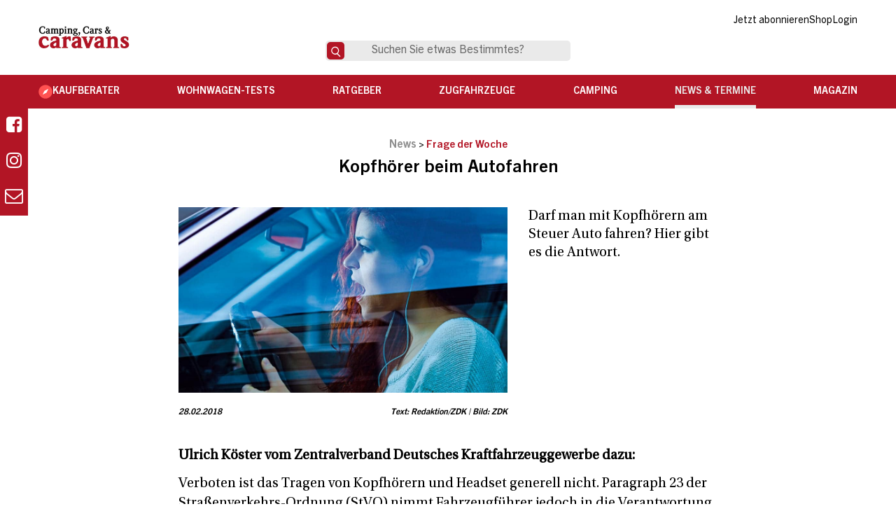

--- FILE ---
content_type: text/html; charset=UTF-8
request_url: https://camping-cars-caravans.de/news-termine/news/kopfhoerern-am-steuer-auto-fahren/
body_size: 29580
content:
<!DOCTYPE html>
<html lang="de" prefix="og: https://ogp.me/ns#">
<head><meta charset="UTF-8" /><script>if(navigator.userAgent.match(/MSIE|Internet Explorer/i)||navigator.userAgent.match(/Trident\/7\..*?rv:11/i)){var href=document.location.href;if(!href.match(/[?&]nowprocket/)){if(href.indexOf("?")==-1){if(href.indexOf("#")==-1){document.location.href=href+"?nowprocket=1"}else{document.location.href=href.replace("#","?nowprocket=1#")}}else{if(href.indexOf("#")==-1){document.location.href=href+"&nowprocket=1"}else{document.location.href=href.replace("#","&nowprocket=1#")}}}}</script><script>(()=>{class RocketLazyLoadScripts{constructor(){this.v="2.0.4",this.userEvents=["keydown","keyup","mousedown","mouseup","mousemove","mouseover","mouseout","touchmove","touchstart","touchend","touchcancel","wheel","click","dblclick","input"],this.attributeEvents=["onblur","onclick","oncontextmenu","ondblclick","onfocus","onmousedown","onmouseenter","onmouseleave","onmousemove","onmouseout","onmouseover","onmouseup","onmousewheel","onscroll","onsubmit"]}async t(){this.i(),this.o(),/iP(ad|hone)/.test(navigator.userAgent)&&this.h(),this.u(),this.l(this),this.m(),this.k(this),this.p(this),this._(),await Promise.all([this.R(),this.L()]),this.lastBreath=Date.now(),this.S(this),this.P(),this.D(),this.O(),this.M(),await this.C(this.delayedScripts.normal),await this.C(this.delayedScripts.defer),await this.C(this.delayedScripts.async),await this.T(),await this.F(),await this.j(),await this.A(),window.dispatchEvent(new Event("rocket-allScriptsLoaded")),this.everythingLoaded=!0,this.lastTouchEnd&&await new Promise(t=>setTimeout(t,500-Date.now()+this.lastTouchEnd)),this.I(),this.H(),this.U(),this.W()}i(){this.CSPIssue=sessionStorage.getItem("rocketCSPIssue"),document.addEventListener("securitypolicyviolation",t=>{this.CSPIssue||"script-src-elem"!==t.violatedDirective||"data"!==t.blockedURI||(this.CSPIssue=!0,sessionStorage.setItem("rocketCSPIssue",!0))},{isRocket:!0})}o(){window.addEventListener("pageshow",t=>{this.persisted=t.persisted,this.realWindowLoadedFired=!0},{isRocket:!0}),window.addEventListener("pagehide",()=>{this.onFirstUserAction=null},{isRocket:!0})}h(){let t;function e(e){t=e}window.addEventListener("touchstart",e,{isRocket:!0}),window.addEventListener("touchend",function i(o){o.changedTouches[0]&&t.changedTouches[0]&&Math.abs(o.changedTouches[0].pageX-t.changedTouches[0].pageX)<10&&Math.abs(o.changedTouches[0].pageY-t.changedTouches[0].pageY)<10&&o.timeStamp-t.timeStamp<200&&(window.removeEventListener("touchstart",e,{isRocket:!0}),window.removeEventListener("touchend",i,{isRocket:!0}),"INPUT"===o.target.tagName&&"text"===o.target.type||(o.target.dispatchEvent(new TouchEvent("touchend",{target:o.target,bubbles:!0})),o.target.dispatchEvent(new MouseEvent("mouseover",{target:o.target,bubbles:!0})),o.target.dispatchEvent(new PointerEvent("click",{target:o.target,bubbles:!0,cancelable:!0,detail:1,clientX:o.changedTouches[0].clientX,clientY:o.changedTouches[0].clientY})),event.preventDefault()))},{isRocket:!0})}q(t){this.userActionTriggered||("mousemove"!==t.type||this.firstMousemoveIgnored?"keyup"===t.type||"mouseover"===t.type||"mouseout"===t.type||(this.userActionTriggered=!0,this.onFirstUserAction&&this.onFirstUserAction()):this.firstMousemoveIgnored=!0),"click"===t.type&&t.preventDefault(),t.stopPropagation(),t.stopImmediatePropagation(),"touchstart"===this.lastEvent&&"touchend"===t.type&&(this.lastTouchEnd=Date.now()),"click"===t.type&&(this.lastTouchEnd=0),this.lastEvent=t.type,t.composedPath&&t.composedPath()[0].getRootNode()instanceof ShadowRoot&&(t.rocketTarget=t.composedPath()[0]),this.savedUserEvents.push(t)}u(){this.savedUserEvents=[],this.userEventHandler=this.q.bind(this),this.userEvents.forEach(t=>window.addEventListener(t,this.userEventHandler,{passive:!1,isRocket:!0})),document.addEventListener("visibilitychange",this.userEventHandler,{isRocket:!0})}U(){this.userEvents.forEach(t=>window.removeEventListener(t,this.userEventHandler,{passive:!1,isRocket:!0})),document.removeEventListener("visibilitychange",this.userEventHandler,{isRocket:!0}),this.savedUserEvents.forEach(t=>{(t.rocketTarget||t.target).dispatchEvent(new window[t.constructor.name](t.type,t))})}m(){const t="return false",e=Array.from(this.attributeEvents,t=>"data-rocket-"+t),i="["+this.attributeEvents.join("],[")+"]",o="[data-rocket-"+this.attributeEvents.join("],[data-rocket-")+"]",s=(e,i,o)=>{o&&o!==t&&(e.setAttribute("data-rocket-"+i,o),e["rocket"+i]=new Function("event",o),e.setAttribute(i,t))};new MutationObserver(t=>{for(const n of t)"attributes"===n.type&&(n.attributeName.startsWith("data-rocket-")||this.everythingLoaded?n.attributeName.startsWith("data-rocket-")&&this.everythingLoaded&&this.N(n.target,n.attributeName.substring(12)):s(n.target,n.attributeName,n.target.getAttribute(n.attributeName))),"childList"===n.type&&n.addedNodes.forEach(t=>{if(t.nodeType===Node.ELEMENT_NODE)if(this.everythingLoaded)for(const i of[t,...t.querySelectorAll(o)])for(const t of i.getAttributeNames())e.includes(t)&&this.N(i,t.substring(12));else for(const e of[t,...t.querySelectorAll(i)])for(const t of e.getAttributeNames())this.attributeEvents.includes(t)&&s(e,t,e.getAttribute(t))})}).observe(document,{subtree:!0,childList:!0,attributeFilter:[...this.attributeEvents,...e]})}I(){this.attributeEvents.forEach(t=>{document.querySelectorAll("[data-rocket-"+t+"]").forEach(e=>{this.N(e,t)})})}N(t,e){const i=t.getAttribute("data-rocket-"+e);i&&(t.setAttribute(e,i),t.removeAttribute("data-rocket-"+e))}k(t){Object.defineProperty(HTMLElement.prototype,"onclick",{get(){return this.rocketonclick||null},set(e){this.rocketonclick=e,this.setAttribute(t.everythingLoaded?"onclick":"data-rocket-onclick","this.rocketonclick(event)")}})}S(t){function e(e,i){let o=e[i];e[i]=null,Object.defineProperty(e,i,{get:()=>o,set(s){t.everythingLoaded?o=s:e["rocket"+i]=o=s}})}e(document,"onreadystatechange"),e(window,"onload"),e(window,"onpageshow");try{Object.defineProperty(document,"readyState",{get:()=>t.rocketReadyState,set(e){t.rocketReadyState=e},configurable:!0}),document.readyState="loading"}catch(t){console.log("WPRocket DJE readyState conflict, bypassing")}}l(t){this.originalAddEventListener=EventTarget.prototype.addEventListener,this.originalRemoveEventListener=EventTarget.prototype.removeEventListener,this.savedEventListeners=[],EventTarget.prototype.addEventListener=function(e,i,o){o&&o.isRocket||!t.B(e,this)&&!t.userEvents.includes(e)||t.B(e,this)&&!t.userActionTriggered||e.startsWith("rocket-")||t.everythingLoaded?t.originalAddEventListener.call(this,e,i,o):(t.savedEventListeners.push({target:this,remove:!1,type:e,func:i,options:o}),"mouseenter"!==e&&"mouseleave"!==e||t.originalAddEventListener.call(this,e,t.savedUserEvents.push,o))},EventTarget.prototype.removeEventListener=function(e,i,o){o&&o.isRocket||!t.B(e,this)&&!t.userEvents.includes(e)||t.B(e,this)&&!t.userActionTriggered||e.startsWith("rocket-")||t.everythingLoaded?t.originalRemoveEventListener.call(this,e,i,o):t.savedEventListeners.push({target:this,remove:!0,type:e,func:i,options:o})}}J(t,e){this.savedEventListeners=this.savedEventListeners.filter(i=>{let o=i.type,s=i.target||window;return e!==o||t!==s||(this.B(o,s)&&(i.type="rocket-"+o),this.$(i),!1)})}H(){EventTarget.prototype.addEventListener=this.originalAddEventListener,EventTarget.prototype.removeEventListener=this.originalRemoveEventListener,this.savedEventListeners.forEach(t=>this.$(t))}$(t){t.remove?this.originalRemoveEventListener.call(t.target,t.type,t.func,t.options):this.originalAddEventListener.call(t.target,t.type,t.func,t.options)}p(t){let e;function i(e){return t.everythingLoaded?e:e.split(" ").map(t=>"load"===t||t.startsWith("load.")?"rocket-jquery-load":t).join(" ")}function o(o){function s(e){const s=o.fn[e];o.fn[e]=o.fn.init.prototype[e]=function(){return this[0]===window&&t.userActionTriggered&&("string"==typeof arguments[0]||arguments[0]instanceof String?arguments[0]=i(arguments[0]):"object"==typeof arguments[0]&&Object.keys(arguments[0]).forEach(t=>{const e=arguments[0][t];delete arguments[0][t],arguments[0][i(t)]=e})),s.apply(this,arguments),this}}if(o&&o.fn&&!t.allJQueries.includes(o)){const e={DOMContentLoaded:[],"rocket-DOMContentLoaded":[]};for(const t in e)document.addEventListener(t,()=>{e[t].forEach(t=>t())},{isRocket:!0});o.fn.ready=o.fn.init.prototype.ready=function(i){function s(){parseInt(o.fn.jquery)>2?setTimeout(()=>i.bind(document)(o)):i.bind(document)(o)}return"function"==typeof i&&(t.realDomReadyFired?!t.userActionTriggered||t.fauxDomReadyFired?s():e["rocket-DOMContentLoaded"].push(s):e.DOMContentLoaded.push(s)),o([])},s("on"),s("one"),s("off"),t.allJQueries.push(o)}e=o}t.allJQueries=[],o(window.jQuery),Object.defineProperty(window,"jQuery",{get:()=>e,set(t){o(t)}})}P(){const t=new Map;document.write=document.writeln=function(e){const i=document.currentScript,o=document.createRange(),s=i.parentElement;let n=t.get(i);void 0===n&&(n=i.nextSibling,t.set(i,n));const c=document.createDocumentFragment();o.setStart(c,0),c.appendChild(o.createContextualFragment(e)),s.insertBefore(c,n)}}async R(){return new Promise(t=>{this.userActionTriggered?t():this.onFirstUserAction=t})}async L(){return new Promise(t=>{document.addEventListener("DOMContentLoaded",()=>{this.realDomReadyFired=!0,t()},{isRocket:!0})})}async j(){return this.realWindowLoadedFired?Promise.resolve():new Promise(t=>{window.addEventListener("load",t,{isRocket:!0})})}M(){this.pendingScripts=[];this.scriptsMutationObserver=new MutationObserver(t=>{for(const e of t)e.addedNodes.forEach(t=>{"SCRIPT"!==t.tagName||t.noModule||t.isWPRocket||this.pendingScripts.push({script:t,promise:new Promise(e=>{const i=()=>{const i=this.pendingScripts.findIndex(e=>e.script===t);i>=0&&this.pendingScripts.splice(i,1),e()};t.addEventListener("load",i,{isRocket:!0}),t.addEventListener("error",i,{isRocket:!0}),setTimeout(i,1e3)})})})}),this.scriptsMutationObserver.observe(document,{childList:!0,subtree:!0})}async F(){await this.X(),this.pendingScripts.length?(await this.pendingScripts[0].promise,await this.F()):this.scriptsMutationObserver.disconnect()}D(){this.delayedScripts={normal:[],async:[],defer:[]},document.querySelectorAll("script[type$=rocketlazyloadscript]").forEach(t=>{t.hasAttribute("data-rocket-src")?t.hasAttribute("async")&&!1!==t.async?this.delayedScripts.async.push(t):t.hasAttribute("defer")&&!1!==t.defer||"module"===t.getAttribute("data-rocket-type")?this.delayedScripts.defer.push(t):this.delayedScripts.normal.push(t):this.delayedScripts.normal.push(t)})}async _(){await this.L();let t=[];document.querySelectorAll("script[type$=rocketlazyloadscript][data-rocket-src]").forEach(e=>{let i=e.getAttribute("data-rocket-src");if(i&&!i.startsWith("data:")){i.startsWith("//")&&(i=location.protocol+i);try{const o=new URL(i).origin;o!==location.origin&&t.push({src:o,crossOrigin:e.crossOrigin||"module"===e.getAttribute("data-rocket-type")})}catch(t){}}}),t=[...new Map(t.map(t=>[JSON.stringify(t),t])).values()],this.Y(t,"preconnect")}async G(t){if(await this.K(),!0!==t.noModule||!("noModule"in HTMLScriptElement.prototype))return new Promise(e=>{let i;function o(){(i||t).setAttribute("data-rocket-status","executed"),e()}try{if(navigator.userAgent.includes("Firefox/")||""===navigator.vendor||this.CSPIssue)i=document.createElement("script"),[...t.attributes].forEach(t=>{let e=t.nodeName;"type"!==e&&("data-rocket-type"===e&&(e="type"),"data-rocket-src"===e&&(e="src"),i.setAttribute(e,t.nodeValue))}),t.text&&(i.text=t.text),t.nonce&&(i.nonce=t.nonce),i.hasAttribute("src")?(i.addEventListener("load",o,{isRocket:!0}),i.addEventListener("error",()=>{i.setAttribute("data-rocket-status","failed-network"),e()},{isRocket:!0}),setTimeout(()=>{i.isConnected||e()},1)):(i.text=t.text,o()),i.isWPRocket=!0,t.parentNode.replaceChild(i,t);else{const i=t.getAttribute("data-rocket-type"),s=t.getAttribute("data-rocket-src");i?(t.type=i,t.removeAttribute("data-rocket-type")):t.removeAttribute("type"),t.addEventListener("load",o,{isRocket:!0}),t.addEventListener("error",i=>{this.CSPIssue&&i.target.src.startsWith("data:")?(console.log("WPRocket: CSP fallback activated"),t.removeAttribute("src"),this.G(t).then(e)):(t.setAttribute("data-rocket-status","failed-network"),e())},{isRocket:!0}),s?(t.fetchPriority="high",t.removeAttribute("data-rocket-src"),t.src=s):t.src="data:text/javascript;base64,"+window.btoa(unescape(encodeURIComponent(t.text)))}}catch(i){t.setAttribute("data-rocket-status","failed-transform"),e()}});t.setAttribute("data-rocket-status","skipped")}async C(t){const e=t.shift();return e?(e.isConnected&&await this.G(e),this.C(t)):Promise.resolve()}O(){this.Y([...this.delayedScripts.normal,...this.delayedScripts.defer,...this.delayedScripts.async],"preload")}Y(t,e){this.trash=this.trash||[];let i=!0;var o=document.createDocumentFragment();t.forEach(t=>{const s=t.getAttribute&&t.getAttribute("data-rocket-src")||t.src;if(s&&!s.startsWith("data:")){const n=document.createElement("link");n.href=s,n.rel=e,"preconnect"!==e&&(n.as="script",n.fetchPriority=i?"high":"low"),t.getAttribute&&"module"===t.getAttribute("data-rocket-type")&&(n.crossOrigin=!0),t.crossOrigin&&(n.crossOrigin=t.crossOrigin),t.integrity&&(n.integrity=t.integrity),t.nonce&&(n.nonce=t.nonce),o.appendChild(n),this.trash.push(n),i=!1}}),document.head.appendChild(o)}W(){this.trash.forEach(t=>t.remove())}async T(){try{document.readyState="interactive"}catch(t){}this.fauxDomReadyFired=!0;try{await this.K(),this.J(document,"readystatechange"),document.dispatchEvent(new Event("rocket-readystatechange")),await this.K(),document.rocketonreadystatechange&&document.rocketonreadystatechange(),await this.K(),this.J(document,"DOMContentLoaded"),document.dispatchEvent(new Event("rocket-DOMContentLoaded")),await this.K(),this.J(window,"DOMContentLoaded"),window.dispatchEvent(new Event("rocket-DOMContentLoaded"))}catch(t){console.error(t)}}async A(){try{document.readyState="complete"}catch(t){}try{await this.K(),this.J(document,"readystatechange"),document.dispatchEvent(new Event("rocket-readystatechange")),await this.K(),document.rocketonreadystatechange&&document.rocketonreadystatechange(),await this.K(),this.J(window,"load"),window.dispatchEvent(new Event("rocket-load")),await this.K(),window.rocketonload&&window.rocketonload(),await this.K(),this.allJQueries.forEach(t=>t(window).trigger("rocket-jquery-load")),await this.K(),this.J(window,"pageshow");const t=new Event("rocket-pageshow");t.persisted=this.persisted,window.dispatchEvent(t),await this.K(),window.rocketonpageshow&&window.rocketonpageshow({persisted:this.persisted})}catch(t){console.error(t)}}async K(){Date.now()-this.lastBreath>45&&(await this.X(),this.lastBreath=Date.now())}async X(){return document.hidden?new Promise(t=>setTimeout(t)):new Promise(t=>requestAnimationFrame(t))}B(t,e){return e===document&&"readystatechange"===t||(e===document&&"DOMContentLoaded"===t||(e===window&&"DOMContentLoaded"===t||(e===window&&"load"===t||e===window&&"pageshow"===t)))}static run(){(new RocketLazyLoadScripts).t()}}RocketLazyLoadScripts.run()})();</script>

<meta name="viewport" content="width=device-width" />
<meta property="fb:app_id" content="734773446893412" />
	<style>img:is([sizes="auto" i], [sizes^="auto," i]) { contain-intrinsic-size: 3000px 1500px }</style>
	
<!-- Suchmaschinen-Optimierung durch Rank Math PRO - https://rankmath.com/ -->
<title>Frage der Woche: Darf man mit Kopfhörern am Steuer Auto fahren?</title><link rel="preload" data-rocket-preload as="image" href="https://camping-cars-caravans.de/wp-content/uploads/2018/02/Kopfhoerer_am_Steuer-iStock.jpg" fetchpriority="high">
<meta name="description" content="Darf man mit Kopfhörern am Steuer Auto fahren? CCC hat den Experten befragt und eine Antwort parat. Überrascht?"/>
<meta name="robots" content="follow, index, max-snippet:-1, max-video-preview:-1, max-image-preview:large"/>
<link rel="canonical" href="https://camping-cars-caravans.de/news-termine/news/kopfhoerern-am-steuer-auto-fahren/" />
<meta property="og:locale" content="de_DE" />
<meta property="og:type" content="article" />
<meta property="og:title" content="Frage der Woche: Darf man mit Kopfhörern am Steuer Auto fahren?" />
<meta property="og:description" content="Darf man mit Kopfhörern am Steuer Auto fahren? CCC hat den Experten befragt und eine Antwort parat. Überrascht?" />
<meta property="og:url" content="https://camping-cars-caravans.de/news-termine/news/kopfhoerern-am-steuer-auto-fahren/" />
<meta property="og:site_name" content="Camping, Cars &amp; Caravans" />
<meta property="article:publisher" content="https://www.facebook.com/camping.cars.caravans/" />
<meta property="article:section" content="News" />
<meta property="og:updated_time" content="2019-08-07T17:00:57+02:00" />
<meta property="og:image" content="https://camping-cars-caravans.de/wp-content/uploads/2018/02/Kopfhoerer_am_Steuer-iStock.jpg" />
<meta property="og:image:secure_url" content="https://camping-cars-caravans.de/wp-content/uploads/2018/02/Kopfhoerer_am_Steuer-iStock.jpg" />
<meta property="og:image:width" content="1024" />
<meta property="og:image:height" content="682" />
<meta property="og:image:alt" content="Mit Kopfhörer am Steuer Auto fahren" />
<meta property="og:image:type" content="image/jpeg" />
<meta property="article:published_time" content="2018-02-28T09:39:28+01:00" />
<meta property="article:modified_time" content="2019-08-07T17:00:57+02:00" />
<meta name="twitter:card" content="summary_large_image" />
<meta name="twitter:title" content="Frage der Woche: Darf man mit Kopfhörern am Steuer Auto fahren?" />
<meta name="twitter:description" content="Darf man mit Kopfhörern am Steuer Auto fahren? CCC hat den Experten befragt und eine Antwort parat. Überrascht?" />
<meta name="twitter:image" content="https://camping-cars-caravans.de/wp-content/uploads/2018/02/Kopfhoerer_am_Steuer-iStock.jpg" />
<meta name="twitter:label1" content="Verfasst von" />
<meta name="twitter:data1" content="Nadine Baumer" />
<meta name="twitter:label2" content="Lesedauer" />
<meta name="twitter:data2" content="2 Minuten" />
<script type="application/ld+json" class="rank-math-schema">{"@context":"https://schema.org","@graph":[{"@type":"Organization","@id":"https://camping-cars-caravans.de/#organization","name":"Camping, Cars &amp; Caravans","sameAs":["https://www.facebook.com/camping.cars.caravans/"],"logo":{"@type":"ImageObject","@id":"https://camping-cars-caravans.de/#logo","url":"https://relaunch.camping-cars-caravans.de/wp-content/uploads/2019/07/ccc_logo.jpg","contentUrl":"https://relaunch.camping-cars-caravans.de/wp-content/uploads/2019/07/ccc_logo.jpg","caption":"Camping, Cars &amp; Caravans","inLanguage":"de","width":"500","height":"259"}},{"@type":"WebSite","@id":"https://camping-cars-caravans.de/#website","url":"https://camping-cars-caravans.de","name":"Camping, Cars &amp; Caravans","publisher":{"@id":"https://camping-cars-caravans.de/#organization"},"inLanguage":"de"},{"@type":"ImageObject","@id":"https://camping-cars-caravans.de/wp-content/uploads/2018/02/Kopfhoerer_am_Steuer-iStock.jpg","url":"https://camping-cars-caravans.de/wp-content/uploads/2018/02/Kopfhoerer_am_Steuer-iStock.jpg","width":"1024","height":"682","caption":"Mit Kopfh\u00f6rer am Steuer Auto fahren","inLanguage":"de"},{"@type":"BreadcrumbList","@id":"https://camping-cars-caravans.de/news-termine/news/kopfhoerern-am-steuer-auto-fahren/#breadcrumb","itemListElement":[{"@type":"ListItem","position":"1","item":{"@id":"https://www.camping-cars-caravans.de","name":"Camping, Cars &amp; Caravans"}},{"@type":"ListItem","position":"2","item":{"@id":"https://camping-cars-caravans.de/news-termine/news/","name":"News"}},{"@type":"ListItem","position":"3","item":{"@id":"https://camping-cars-caravans.de/news-termine/news/kopfhoerern-am-steuer-auto-fahren/","name":"Darf man mit Kopfh\u00f6rern am Steuer Auto fahren?"}}]},{"@type":"WebPage","@id":"https://camping-cars-caravans.de/news-termine/news/kopfhoerern-am-steuer-auto-fahren/#webpage","url":"https://camping-cars-caravans.de/news-termine/news/kopfhoerern-am-steuer-auto-fahren/","name":"Frage der Woche: Darf man mit Kopfh\u00f6rern am Steuer Auto fahren?","datePublished":"2018-02-28T09:39:28+01:00","dateModified":"2019-08-07T17:00:57+02:00","isPartOf":{"@id":"https://camping-cars-caravans.de/#website"},"primaryImageOfPage":{"@id":"https://camping-cars-caravans.de/wp-content/uploads/2018/02/Kopfhoerer_am_Steuer-iStock.jpg"},"inLanguage":"de","breadcrumb":{"@id":"https://camping-cars-caravans.de/news-termine/news/kopfhoerern-am-steuer-auto-fahren/#breadcrumb"}},{"@type":"Person","@id":"https://camping-cars-caravans.de/news-termine/news/kopfhoerern-am-steuer-auto-fahren/#author","name":"Nadine Baumer","image":{"@type":"ImageObject","@id":"https://secure.gravatar.com/avatar/4f00147c72f826ff3693a29dbd2c192800924235fcf3005f4e02283a4c6086ab?s=96&amp;d=mm&amp;r=g","url":"https://secure.gravatar.com/avatar/4f00147c72f826ff3693a29dbd2c192800924235fcf3005f4e02283a4c6086ab?s=96&amp;d=mm&amp;r=g","caption":"Nadine Baumer","inLanguage":"de"},"worksFor":{"@id":"https://camping-cars-caravans.de/#organization"}},{"@type":"BlogPosting","headline":"Frage der Woche: Darf man mit Kopfh\u00f6rern am Steuer Auto fahren?","keywords":"Frage der Woche","datePublished":"2018-02-28T09:39:28+01:00","dateModified":"2019-08-07T17:00:57+02:00","articleSection":"News","author":{"@id":"https://camping-cars-caravans.de/news-termine/news/kopfhoerern-am-steuer-auto-fahren/#author","name":"Nadine Baumer"},"publisher":{"@id":"https://camping-cars-caravans.de/#organization"},"description":"Darf man mit Kopfh\u00f6rern am Steuer Auto fahren? CCC hat den Experten befragt und eine Antwort parat. \u00dcberrascht?","name":"Frage der Woche: Darf man mit Kopfh\u00f6rern am Steuer Auto fahren?","@id":"https://camping-cars-caravans.de/news-termine/news/kopfhoerern-am-steuer-auto-fahren/#richSnippet","isPartOf":{"@id":"https://camping-cars-caravans.de/news-termine/news/kopfhoerern-am-steuer-auto-fahren/#webpage"},"image":{"@id":"https://camping-cars-caravans.de/wp-content/uploads/2018/02/Kopfhoerer_am_Steuer-iStock.jpg"},"inLanguage":"de","mainEntityOfPage":{"@id":"https://camping-cars-caravans.de/news-termine/news/kopfhoerern-am-steuer-auto-fahren/#webpage"}}]}</script>
<!-- /Rank Math WordPress SEO Plugin -->

<link rel='dns-prefetch' href='//maps.googleapis.com' />

<link rel="alternate" type="application/rss+xml" title="Camping, Cars &amp; Caravans &raquo; Feed" href="https://camping-cars-caravans.de/feed/" />
<link rel="alternate" type="application/rss+xml" title="Camping, Cars &amp; Caravans &raquo; Kommentar-Feed" href="https://camping-cars-caravans.de/comments/feed/" />
<link data-minify="1" rel='stylesheet' id='formidable-css' href='https://camping-cars-caravans.de/wp-content/cache/min/1/wp-content/plugins/formidable/css/formidableforms.css?ver=1768569824' type='text/css' media='all' />
<link rel='stylesheet' id='wp-block-library-css' href='https://camping-cars-caravans.de/wp-includes/css/dist/block-library/style.min.css?ver=6.8.2' type='text/css' media='all' />
<style id='classic-theme-styles-inline-css' type='text/css'>
/*! This file is auto-generated */
.wp-block-button__link{color:#fff;background-color:#32373c;border-radius:9999px;box-shadow:none;text-decoration:none;padding:calc(.667em + 2px) calc(1.333em + 2px);font-size:1.125em}.wp-block-file__button{background:#32373c;color:#fff;text-decoration:none}
</style>
<style id='affiai-box-style-inline-css' type='text/css'>


</style>
<style id='global-styles-inline-css' type='text/css'>
:root{--wp--preset--aspect-ratio--square: 1;--wp--preset--aspect-ratio--4-3: 4/3;--wp--preset--aspect-ratio--3-4: 3/4;--wp--preset--aspect-ratio--3-2: 3/2;--wp--preset--aspect-ratio--2-3: 2/3;--wp--preset--aspect-ratio--16-9: 16/9;--wp--preset--aspect-ratio--9-16: 9/16;--wp--preset--color--black: #000000;--wp--preset--color--cyan-bluish-gray: #abb8c3;--wp--preset--color--white: #ffffff;--wp--preset--color--pale-pink: #f78da7;--wp--preset--color--vivid-red: #cf2e2e;--wp--preset--color--luminous-vivid-orange: #ff6900;--wp--preset--color--luminous-vivid-amber: #fcb900;--wp--preset--color--light-green-cyan: #7bdcb5;--wp--preset--color--vivid-green-cyan: #00d084;--wp--preset--color--pale-cyan-blue: #8ed1fc;--wp--preset--color--vivid-cyan-blue: #0693e3;--wp--preset--color--vivid-purple: #9b51e0;--wp--preset--gradient--vivid-cyan-blue-to-vivid-purple: linear-gradient(135deg,rgba(6,147,227,1) 0%,rgb(155,81,224) 100%);--wp--preset--gradient--light-green-cyan-to-vivid-green-cyan: linear-gradient(135deg,rgb(122,220,180) 0%,rgb(0,208,130) 100%);--wp--preset--gradient--luminous-vivid-amber-to-luminous-vivid-orange: linear-gradient(135deg,rgba(252,185,0,1) 0%,rgba(255,105,0,1) 100%);--wp--preset--gradient--luminous-vivid-orange-to-vivid-red: linear-gradient(135deg,rgba(255,105,0,1) 0%,rgb(207,46,46) 100%);--wp--preset--gradient--very-light-gray-to-cyan-bluish-gray: linear-gradient(135deg,rgb(238,238,238) 0%,rgb(169,184,195) 100%);--wp--preset--gradient--cool-to-warm-spectrum: linear-gradient(135deg,rgb(74,234,220) 0%,rgb(151,120,209) 20%,rgb(207,42,186) 40%,rgb(238,44,130) 60%,rgb(251,105,98) 80%,rgb(254,248,76) 100%);--wp--preset--gradient--blush-light-purple: linear-gradient(135deg,rgb(255,206,236) 0%,rgb(152,150,240) 100%);--wp--preset--gradient--blush-bordeaux: linear-gradient(135deg,rgb(254,205,165) 0%,rgb(254,45,45) 50%,rgb(107,0,62) 100%);--wp--preset--gradient--luminous-dusk: linear-gradient(135deg,rgb(255,203,112) 0%,rgb(199,81,192) 50%,rgb(65,88,208) 100%);--wp--preset--gradient--pale-ocean: linear-gradient(135deg,rgb(255,245,203) 0%,rgb(182,227,212) 50%,rgb(51,167,181) 100%);--wp--preset--gradient--electric-grass: linear-gradient(135deg,rgb(202,248,128) 0%,rgb(113,206,126) 100%);--wp--preset--gradient--midnight: linear-gradient(135deg,rgb(2,3,129) 0%,rgb(40,116,252) 100%);--wp--preset--font-size--small: 13px;--wp--preset--font-size--medium: 20px;--wp--preset--font-size--large: 36px;--wp--preset--font-size--x-large: 42px;--wp--preset--spacing--20: 0.44rem;--wp--preset--spacing--30: 0.67rem;--wp--preset--spacing--40: 1rem;--wp--preset--spacing--50: 1.5rem;--wp--preset--spacing--60: 2.25rem;--wp--preset--spacing--70: 3.38rem;--wp--preset--spacing--80: 5.06rem;--wp--preset--shadow--natural: 6px 6px 9px rgba(0, 0, 0, 0.2);--wp--preset--shadow--deep: 12px 12px 50px rgba(0, 0, 0, 0.4);--wp--preset--shadow--sharp: 6px 6px 0px rgba(0, 0, 0, 0.2);--wp--preset--shadow--outlined: 6px 6px 0px -3px rgba(255, 255, 255, 1), 6px 6px rgba(0, 0, 0, 1);--wp--preset--shadow--crisp: 6px 6px 0px rgba(0, 0, 0, 1);}:where(.is-layout-flex){gap: 0.5em;}:where(.is-layout-grid){gap: 0.5em;}body .is-layout-flex{display: flex;}.is-layout-flex{flex-wrap: wrap;align-items: center;}.is-layout-flex > :is(*, div){margin: 0;}body .is-layout-grid{display: grid;}.is-layout-grid > :is(*, div){margin: 0;}:where(.wp-block-columns.is-layout-flex){gap: 2em;}:where(.wp-block-columns.is-layout-grid){gap: 2em;}:where(.wp-block-post-template.is-layout-flex){gap: 1.25em;}:where(.wp-block-post-template.is-layout-grid){gap: 1.25em;}.has-black-color{color: var(--wp--preset--color--black) !important;}.has-cyan-bluish-gray-color{color: var(--wp--preset--color--cyan-bluish-gray) !important;}.has-white-color{color: var(--wp--preset--color--white) !important;}.has-pale-pink-color{color: var(--wp--preset--color--pale-pink) !important;}.has-vivid-red-color{color: var(--wp--preset--color--vivid-red) !important;}.has-luminous-vivid-orange-color{color: var(--wp--preset--color--luminous-vivid-orange) !important;}.has-luminous-vivid-amber-color{color: var(--wp--preset--color--luminous-vivid-amber) !important;}.has-light-green-cyan-color{color: var(--wp--preset--color--light-green-cyan) !important;}.has-vivid-green-cyan-color{color: var(--wp--preset--color--vivid-green-cyan) !important;}.has-pale-cyan-blue-color{color: var(--wp--preset--color--pale-cyan-blue) !important;}.has-vivid-cyan-blue-color{color: var(--wp--preset--color--vivid-cyan-blue) !important;}.has-vivid-purple-color{color: var(--wp--preset--color--vivid-purple) !important;}.has-black-background-color{background-color: var(--wp--preset--color--black) !important;}.has-cyan-bluish-gray-background-color{background-color: var(--wp--preset--color--cyan-bluish-gray) !important;}.has-white-background-color{background-color: var(--wp--preset--color--white) !important;}.has-pale-pink-background-color{background-color: var(--wp--preset--color--pale-pink) !important;}.has-vivid-red-background-color{background-color: var(--wp--preset--color--vivid-red) !important;}.has-luminous-vivid-orange-background-color{background-color: var(--wp--preset--color--luminous-vivid-orange) !important;}.has-luminous-vivid-amber-background-color{background-color: var(--wp--preset--color--luminous-vivid-amber) !important;}.has-light-green-cyan-background-color{background-color: var(--wp--preset--color--light-green-cyan) !important;}.has-vivid-green-cyan-background-color{background-color: var(--wp--preset--color--vivid-green-cyan) !important;}.has-pale-cyan-blue-background-color{background-color: var(--wp--preset--color--pale-cyan-blue) !important;}.has-vivid-cyan-blue-background-color{background-color: var(--wp--preset--color--vivid-cyan-blue) !important;}.has-vivid-purple-background-color{background-color: var(--wp--preset--color--vivid-purple) !important;}.has-black-border-color{border-color: var(--wp--preset--color--black) !important;}.has-cyan-bluish-gray-border-color{border-color: var(--wp--preset--color--cyan-bluish-gray) !important;}.has-white-border-color{border-color: var(--wp--preset--color--white) !important;}.has-pale-pink-border-color{border-color: var(--wp--preset--color--pale-pink) !important;}.has-vivid-red-border-color{border-color: var(--wp--preset--color--vivid-red) !important;}.has-luminous-vivid-orange-border-color{border-color: var(--wp--preset--color--luminous-vivid-orange) !important;}.has-luminous-vivid-amber-border-color{border-color: var(--wp--preset--color--luminous-vivid-amber) !important;}.has-light-green-cyan-border-color{border-color: var(--wp--preset--color--light-green-cyan) !important;}.has-vivid-green-cyan-border-color{border-color: var(--wp--preset--color--vivid-green-cyan) !important;}.has-pale-cyan-blue-border-color{border-color: var(--wp--preset--color--pale-cyan-blue) !important;}.has-vivid-cyan-blue-border-color{border-color: var(--wp--preset--color--vivid-cyan-blue) !important;}.has-vivid-purple-border-color{border-color: var(--wp--preset--color--vivid-purple) !important;}.has-vivid-cyan-blue-to-vivid-purple-gradient-background{background: var(--wp--preset--gradient--vivid-cyan-blue-to-vivid-purple) !important;}.has-light-green-cyan-to-vivid-green-cyan-gradient-background{background: var(--wp--preset--gradient--light-green-cyan-to-vivid-green-cyan) !important;}.has-luminous-vivid-amber-to-luminous-vivid-orange-gradient-background{background: var(--wp--preset--gradient--luminous-vivid-amber-to-luminous-vivid-orange) !important;}.has-luminous-vivid-orange-to-vivid-red-gradient-background{background: var(--wp--preset--gradient--luminous-vivid-orange-to-vivid-red) !important;}.has-very-light-gray-to-cyan-bluish-gray-gradient-background{background: var(--wp--preset--gradient--very-light-gray-to-cyan-bluish-gray) !important;}.has-cool-to-warm-spectrum-gradient-background{background: var(--wp--preset--gradient--cool-to-warm-spectrum) !important;}.has-blush-light-purple-gradient-background{background: var(--wp--preset--gradient--blush-light-purple) !important;}.has-blush-bordeaux-gradient-background{background: var(--wp--preset--gradient--blush-bordeaux) !important;}.has-luminous-dusk-gradient-background{background: var(--wp--preset--gradient--luminous-dusk) !important;}.has-pale-ocean-gradient-background{background: var(--wp--preset--gradient--pale-ocean) !important;}.has-electric-grass-gradient-background{background: var(--wp--preset--gradient--electric-grass) !important;}.has-midnight-gradient-background{background: var(--wp--preset--gradient--midnight) !important;}.has-small-font-size{font-size: var(--wp--preset--font-size--small) !important;}.has-medium-font-size{font-size: var(--wp--preset--font-size--medium) !important;}.has-large-font-size{font-size: var(--wp--preset--font-size--large) !important;}.has-x-large-font-size{font-size: var(--wp--preset--font-size--x-large) !important;}
:where(.wp-block-post-template.is-layout-flex){gap: 1.25em;}:where(.wp-block-post-template.is-layout-grid){gap: 1.25em;}
:where(.wp-block-columns.is-layout-flex){gap: 2em;}:where(.wp-block-columns.is-layout-grid){gap: 2em;}
:root :where(.wp-block-pullquote){font-size: 1.5em;line-height: 1.6;}
</style>
<link data-minify="1" rel='stylesheet' id='afxshop-css' href='https://camping-cars-caravans.de/wp-content/cache/min/1/wp-content/plugins/affiai/css/style.css?ver=1768569824' type='text/css' media='all' />
<style id='afxshop-inline-css' type='text/css'>
.icon-rank i {color:#b21525;text-shadow: 1px 1px 1px #ccc}
.afxshop .afxshop-button, .btnafx, .afxshop-small .afxshop-price, .afx_arrow_next, .afx_arrow_prev {background-color:#b21525 !important}
.afxshop .afx-border .afxshop-button, .afx-border .btnafx, .afxshop-small .afx-border .afxshop-price {background-color:transparent !important; color:#b21525 !important; border:2px solid #b21525; }.afxshop-small .afx-border .afxshop-price, .afxshop .afx-border .afxshop-button, .afx-border a.btnafx { text-shadow: none; }
.afxshop .afxshop-autodescr {overflow: hidden; text-overflow: ellipsis; display: -webkit-box; -webkit-line-clamp: 4; -webkit-box-orient: vertical;}
.afxshop-grid .afxshop-item {flex: 1 0 calc(50% - 1em)}
.afxshop-date span::before, .mtn_content span::before { content: "Preis aktualisiert am "; }
.afxshop-item {
    background: transparent !important;
    border: none !important;
    box-shadow: none !important;
    border-radius: 0 !important;
}
.afxshop-item .afxshop-image {
    height: 150px !important;
    width: auto !important;
    max-width: 100% !important;
    display: flex;
    align-items: center;
    justify-content: center;
}
.afxshop .afxshop-button {
	padding: 10px 40px 10px !important;
    color: #fff !important;
    font-size: 15px !important;
    line-height: 1.2 !important;
    background: #b21525 !important;
    transition: all 0.3s ease;
    border-radius: 30px;
    display: inline-block;
    font-family: trade-gothic-next-bold, sans-serif;
    font-weight: 700;
    text-transform: none !important;
	}
.afxshop-offer { border-top: none !important; }
ul.afx-carousel li.afxshop-item .afxshop-title{
	height:50px !important;
}
ul.afx-carousel .afx_arrow_next, ul.afx-carousel .afx_arrow_prev{
	top:50% !important
}
ul.afx-carousel .afx_arrow_prev{
	margin-left:-35px
}
ul.afx-carousel .afx_arrow_next{
	margin-right:-35px
}
ul.afx-carousel .afxshop-arg ul{
	margin:0 !important;
}
ul.afx-carousel .afxshop-pros,ul.afx-carousel .afxshop-cons{
	padding:10px !important
}
ul.afx-carousel .afx-pros-title,ul.afx-carousel .afx-cons-title{
	margin-left:0 !important;
}

@media screen and (max-width: 1023px) {
  ul.afx-carousel .slick-arrow::before {
	  background:none !important
	}
}
@media screen and (max-width: 992px) {
	ul.afx-carousel .afx_arrow_prev{
		margin-left:0
	}
	ul.afx-carousel .afx_arrow_next{
		margin-right:0
	}
}
</style>
<link rel='stylesheet' id='bootstrap-css' href='https://camping-cars-caravans.de/wp-content/themes/gwa-ccc/css/bootstrap.min.css?ver=4.1.3' type='text/css' media='all' />
<link data-minify="1" rel='stylesheet' id='ccc-style-css' href='https://camping-cars-caravans.de/wp-content/cache/min/1/wp-content/themes/gwa-ccc/style.css?ver=1768569824' type='text/css' media='all' />
<link data-minify="1" rel='stylesheet' id='dashicons-css' href='https://camping-cars-caravans.de/wp-content/cache/min/1/wp-includes/css/dashicons.min.css?ver=1768569824' type='text/css' media='all' />
<link rel='stylesheet' id='swipebox-css' href='https://camping-cars-caravans.de/wp-content/themes/gwa-ccc/css/swipebox.min.css?ver=4.1.3' type='text/css' media='all' />
<link data-minify="1" rel='stylesheet' id='slick-css' href='https://camping-cars-caravans.de/wp-content/cache/min/1/wp-content/themes/gwa-ccc/css/slick.css?ver=1768569824' type='text/css' media='all' />
<link data-minify="1" rel='stylesheet' id='lepopup-style-css' href='https://camping-cars-caravans.de/wp-content/cache/min/1/wp-content/plugins/halfdata-green-popups/css/style.css?ver=1768569824' type='text/css' media='all' />
<link data-minify="1" rel='stylesheet' id='airdatepicker-css' href='https://camping-cars-caravans.de/wp-content/cache/min/1/wp-content/plugins/halfdata-green-popups/css/airdatepicker.css?ver=1768569824' type='text/css' media='all' />
<script type="rocketlazyloadscript" data-rocket-type="text/javascript" data-rocket-src="https://camping-cars-caravans.de/wp-includes/js/jquery/jquery.min.js?ver=3.7.1" id="jquery-core-js" data-rocket-defer defer></script>
<script type="rocketlazyloadscript" data-rocket-type="text/javascript" data-rocket-src="https://camping-cars-caravans.de/wp-includes/js/jquery/jquery-migrate.min.js?ver=3.4.1" id="jquery-migrate-js" data-rocket-defer defer></script>
<script type="rocketlazyloadscript" data-rocket-type="text/javascript" data-rocket-src="https://camping-cars-caravans.de/wp-content/themes/gwa-ccc/js/main.js?ver=6.8.2" id="js-js" data-rocket-defer defer></script>
<script type="text/javascript" id="multi-template-js-extra">
/* <![CDATA[ */
var multiTemplateData = {"url":"https:\/\/camping-cars-caravans.de\/wp-admin\/admin-ajax.php"};
/* ]]> */
</script>
<script type="rocketlazyloadscript" data-rocket-type="text/javascript" data-rocket-src="https://camping-cars-caravans.de/wp-content/themes/gwa-ccc/js/nav-script.js?ver=6.8.2" id="multi-template-js" data-rocket-defer defer></script>
<link rel="https://api.w.org/" href="https://camping-cars-caravans.de/wp-json/" /><link rel="alternate" title="JSON" type="application/json" href="https://camping-cars-caravans.de/wp-json/wp/v2/posts/33577" /><link rel="EditURI" type="application/rsd+xml" title="RSD" href="https://camping-cars-caravans.de/xmlrpc.php?rsd" />

<link rel='shortlink' href='https://camping-cars-caravans.de/?p=33577' />
<link rel="alternate" title="oEmbed (JSON)" type="application/json+oembed" href="https://camping-cars-caravans.de/wp-json/oembed/1.0/embed?url=https%3A%2F%2Fcamping-cars-caravans.de%2Fnews-termine%2Fnews%2Fkopfhoerern-am-steuer-auto-fahren%2F" />
<link rel="alternate" title="oEmbed (XML)" type="text/xml+oembed" href="https://camping-cars-caravans.de/wp-json/oembed/1.0/embed?url=https%3A%2F%2Fcamping-cars-caravans.de%2Fnews-termine%2Fnews%2Fkopfhoerern-am-steuer-auto-fahren%2F&#038;format=xml" />
<link data-minify="1" rel="stylesheet" type="text/css" href="https://camping-cars-caravans.de/wp-content/cache/min/1/dm-common/market/css/markt.css?ver=1768569824" /><script type="rocketlazyloadscript">document.documentElement.className += " js";</script>
<style class="wpcode-css-snippet">.messeplaner .filter-input.filter_15,.messeplaner .filter-input.filter_18{
	margin-top:0 !important
}
.messeplaner .filter-input.filter_17,.messeplaner .filter-input.filter_20{
	margin-top:40px !important
}
.messeplaner .filter-input.filter_1{
	white-space:nowrap
}</style><style class="wpcode-css-snippet">.tip-monats__wrapper__content .single-ad-note {
    font-size: 10px;
    color: #000;
    position: absolute;
    top: 0;
    right: 0;
    text-transform: uppercase;
    font-weight: 400;
    font-family: trade-gothic-next, sans-serif;
    font-style: normal;
}
@media (max-width: 767px) {
    .postid-165583 .page-header.abo-lp-fh {
        background-image: url('https://camping-cars-caravans.de/wp-content/uploads/2025/11/Design-ohne-Titel-27.png')!important;
        height: inherit;
        background-size: contain;
        aspect-ratio: 800 / 300;
        background-color: #000000;
    }
}

.menu-main-menu-campkompass-container li#menu-item-170849 a {
  background-color: rgb(235, 0, 0);
  border-bottom: none;
  margin-top: 8px;
  padding: 10px 10px 8px 10px;
}
.menu-main-menu-campkompass-container li#menu-item-170849:hover > a, .menu-main-menu-campkompass-container li#menu-item-170849.current-menu-item > a,.menu-main-menu-campkompass-container li#menu-item-170849 a:hover{
	color:#fff !important;
	border-bottom: none !important;
}</style><!-- Meta Pixel Code -->
<script type="rocketlazyloadscript">
!function(f,b,e,v,n,t,s)
{if(f.fbq)return;n=f.fbq=function(){n.callMethod?
n.callMethod.apply(n,arguments):n.queue.push(arguments)};
if(!f._fbq)f._fbq=n;n.push=n;n.loaded=!0;n.version='2.0';
n.queue=[];t=b.createElement(e);t.async=!0;
t.src=v;s=b.getElementsByTagName(e)[0];
s.parentNode.insertBefore(t,s)}(window, document,'script',
'https://connect.facebook.net/en_US/fbevents.js');
fbq('init', '1446431363080143');
fbq('track', 'PageView');
</script>
<noscript><img height="1" width="1" style="display:none"
src=https://www.facebook.com/tr?id=1446431363080143&ev=PageView&noscript=1
/></noscript>
<!-- End Meta Pixel Code -->
<script type="rocketlazyloadscript" async data-rocket-src="https://securepubads.g.doubleclick.net/tag/js/gpt.js"></script>
<script type="rocketlazyloadscript">
  window.googletag = window.googletag || {cmd: []};
  googletag.cmd.push(function() {
    googletag.defineSlot('/141087774/CCC_HalfPageAd_WideSkyscraper', [[300, 600], [160, 600]], 'div-gpt-ad-1564581131904-0').addService(googletag.pubads());
	googletag.defineSlot('/141087774/CCC_MobileInterscroller_Ad', [320, 480], 'div-gpt-ad-1721375799476-0').addService(googletag.pubads());
	googletag.defineSlot('/141087774/CCC_Leaderboard', [728, 90], 'div-gpt-ad-1564581196221-0').addService(googletag.pubads());
	googletag.defineSlot('/141087774/CCC_Billboard', [970, 250], 'div-gpt-ad-1564580932231-0').addService(googletag.pubads());
	googletag.defineSlot('/141087774/CCC_Billboard_2', [970, 250], 'div-gpt-ad-1564581067934-0').addService(googletag.pubads());
	googletag.defineSlot('/141087774/CCC_Billboard_3', [970, 250], 'div-gpt-ad-1714135956179-0').addService(googletag.pubads());
	googletag.defineSlot('/141087774/CCC_MediumRectangle_1', [300, 250], 'div-gpt-ad-1564581255329-0').addService(googletag.pubads());
	googletag.defineSlot('/141087774/CCC_MediumRectangle_2', [300, 250], 'div-gpt-ad-1564581308678-0').addService(googletag.pubads());
	googletag.defineSlot('/141087774/CCC_MediumRectangle_3', [300, 250], 'div-gpt-ad-1564581372684-0').addService(googletag.pubads());
	googletag.defineSlot('/141087774/CCC_MediumRectangle_4', [300, 250], 'div-gpt-ad-1564581446074-0').addService(googletag.pubads());

    googletag.pubads().enableSingleRequest();
    googletag.enableServices();
  });
</script>

<!-- Matomo -->
<script type="rocketlazyloadscript">
  var _paq = window._paq = window._paq || [];
  /* tracker methods like "setCustomDimension" should be called before "trackPageView" */
  _paq.push(["disableCookies"]);
  _paq.push(['trackPageView']);
  _paq.push(['enableLinkTracking']);
  (function() {
    var u="//doldestats.doldemedien.de/";
    _paq.push(['setTrackerUrl', u+'matomo.php']);
    _paq.push(['setSiteId', '3']);
    var d=document, g=d.createElement('script'), s=d.getElementsByTagName('script')[0];
    g.async=true; g.src=u+'matomo.js'; s.parentNode.insertBefore(g,s);
  })();
</script>
<noscript><p><img referrerpolicy="no-referrer-when-downgrade" src="//doldestats.doldemedien.de/matomo.php?idsite=3&amp;rec=1" style="border:0;" alt="" /></p></noscript>
<!-- End Matomo Code -->


		<script>var lepopup_customjs_handlers={};var lepopup_cookie_value="ilovefamily";var lepopup_events_data={};var lepopup_content_id="33577";</script><script type="rocketlazyloadscript">window.addEventListener('DOMContentLoaded', function() {function lepopup_add_event(_event,_data){if(typeof _lepopup_add_event == typeof undefined){jQuery(document).ready(function(){_lepopup_add_event(_event,_data);});}else{_lepopup_add_event(_event,_data);}}});</script><link rel="icon" href="https://camping-cars-caravans.de/wp-content/uploads/2019/08/cropped-favicon-32x32.jpg" sizes="32x32" />
<link rel="icon" href="https://camping-cars-caravans.de/wp-content/uploads/2019/08/cropped-favicon-192x192.jpg" sizes="192x192" />
<link rel="apple-touch-icon" href="https://camping-cars-caravans.de/wp-content/uploads/2019/08/cropped-favicon-180x180.jpg" />
<meta name="msapplication-TileImage" content="https://camping-cars-caravans.de/wp-content/uploads/2019/08/cropped-favicon-270x270.jpg" />
		<style type="text/css" id="wp-custom-css">
			#top-bar{
	display:none;
}		</style>
		<noscript><style id="rocket-lazyload-nojs-css">.rll-youtube-player, [data-lazy-src]{display:none !important;}</style></noscript>
<script type="rocketlazyloadscript" id="usercentrics-cmp" data-rocket-src="https://app.usercentrics.eu/browser-ui/latest/loader.js" data-settings-id="C7F6XpVj" async></script>

<!-- Google Tag Manager -->
<script type="rocketlazyloadscript">(function(w,d,s,l,i){w[l]=w[l]||[];w[l].push({'gtm.start':
new Date().getTime(),event:'gtm.js'});var f=d.getElementsByTagName(s)[0],
j=d.createElement(s),dl=l!='dataLayer'?'&l='+l:'';j.async=true;j.src=
'https://www.googletagmanager.com/gtm.js?id='+i+dl;f.parentNode.insertBefore(j,f);
})(window,document,'script','dataLayer','GTM-WMSM95');</script>
<!-- End Google Tag Manager -->

<!-- Google tag (gtag.js) -->
<script type="rocketlazyloadscript" async data-rocket-src="https://www.googletagmanager.com/gtag/js?id=G-CV3NKG7NPN"></script>
<script type="rocketlazyloadscript">
  window.dataLayer = window.dataLayer || [];
  function gtag(){dataLayer.push(arguments);}
  gtag('js', new Date());

  gtag('config', 'G-CV3NKG7NPN');
</script>
<meta name="generator" content="WP Rocket 3.19.4" data-wpr-features="wpr_delay_js wpr_defer_js wpr_lazyload_images wpr_oci wpr_image_dimensions wpr_cache_webp wpr_minify_css wpr_preload_links wpr_desktop" /></head>
<body class="wp-singular post-template-default single single-post postid-33577 single-format-standard wp-theme-gwa-ccc sso-loggedout">

<!-- Google Tag Manager (noscript) -->
<noscript><iframe src="https://www.googletagmanager.com/ns.html?id=GTM-WMSM95"
height="0" width="0" style="display:none;visibility:hidden"></iframe></noscript>
<!-- End Google Tag Manager (noscript) -->

<!-- Global site tag (gtag.js) - Google Ads: 1032728913 -->
<script type="rocketlazyloadscript" async data-rocket-src="https://www.googletagmanager.com/gtag/js?id=AW-1032728913"></script>
<script type="rocketlazyloadscript">
  window.dataLayer = window.dataLayer || [];
  function gtag(){dataLayer.push(arguments);}
  gtag('js', new Date());

  gtag('config', 'AW-1032728913');
</script>

<div  id="wrapper">
  <header  id="header" class="container-fluid p-0 d-none d-lg-block">
  <!-- skk Top Menu Banner -->
      <div  id="topmenu-banner">
        <div class="container">
          <div class="d-flex justify-content-end">
            <div class="main-nav-top-links">
                      <div class="menu-top-bar-menu-container"><ul id="top-links" class="top-links"><li id="menu-item-134654" class="menu-item menu-item-type-post_type menu-item-object-page menu-item-134654"><a href="https://camping-cars-caravans.de/abo/" title="Jetzt abonnieren">Jetzt abonnieren</a></li>
<li id="menu-item-134656" class="menu-item menu-item-type-custom menu-item-object-custom menu-item-134656"><a target="_blank" href="https://shop.doldemedien.de/camping-cars-caravans-einzelhefte" title="Shop">Shop</a></li>
<li id="menu-item-134657" class="menu-item menu-item-type-custom menu-item-object-custom menu-item-134657"><a target="_blank" href="https://www.doldemedien.de/anmeldung-ocs/" title="Login">Login</a></li>
<li id="menu-item-164903" class="menu-item menu-item-type-custom menu-item-object-custom menu-item-164903"><a href="https://campkompass.de" title="CampKompass Onlineshop">CampKompass Onlineshop</a></li>
</ul></div>            </div>
          </div>
        </div>
      </div>
<!-- End skk Top Menu Banner -->
      
              <div  id="top-bar">
          <div class="container">
              <div class="top-bar__info d-flex align-items-center justify-content-between">
                <div class="top-bar__info__item">
                  <img width="24" height="24" src="data:image/svg+xml,%3Csvg%20xmlns='http://www.w3.org/2000/svg'%20viewBox='0%200%2024%2024'%3E%3C/svg%3E" alt="top-bar info item image" data-lazy-src="/wp-content/themes/gwa-ccc/img/check-circle.svg"><noscript><img width="24" height="24" src="/wp-content/themes/gwa-ccc/img/check-circle.svg" alt="top-bar info item image"></noscript>
                  <span>Wissenswerte Beiträge rund um mobiles Reisen</span>
                </div>
                <div class="top-bar__info__item">
                  <img width="24" height="24" src="data:image/svg+xml,%3Csvg%20xmlns='http://www.w3.org/2000/svg'%20viewBox='0%200%2024%2024'%3E%3C/svg%3E" alt="top-bar info item image" data-lazy-src="/wp-content/themes/gwa-ccc/img/check-circle.svg"><noscript><img width="24" height="24" src="/wp-content/themes/gwa-ccc/img/check-circle.svg" alt="top-bar info item image"></noscript>
                  <span>Täglich neue Artikel</span>
                </div>
                <div class="top-bar__info__item">
                  <img width="24" height="24" src="data:image/svg+xml,%3Csvg%20xmlns='http://www.w3.org/2000/svg'%20viewBox='0%200%2024%2024'%3E%3C/svg%3E" alt="top-bar info item image" data-lazy-src="/wp-content/themes/gwa-ccc/img/check-circle.svg"><noscript><img width="24" height="24" src="/wp-content/themes/gwa-ccc/img/check-circle.svg" alt="top-bar info item image"></noscript>
                  <span>Exklusives Insiderwissen</span>
                </div>
                <div class="top-bar__info__item">
                  <img width="24" height="24" src="data:image/svg+xml,%3Csvg%20xmlns='http://www.w3.org/2000/svg'%20viewBox='0%200%2024%2024'%3E%3C/svg%3E" alt="top-bar info item image" data-lazy-src="/wp-content/themes/gwa-ccc/img/check-circle.svg"><noscript><img width="24" height="24" src="/wp-content/themes/gwa-ccc/img/check-circle.svg" alt="top-bar info item image"></noscript>
                  <span>Sonderangebote</span>
                </div>
              </div>
          </div>
          
        </div>

<!--skk menu header changes -->
    <!--Header Banner -->
      <div  id="header-banner">
        <div class="container">
          <div class="header-flex-wrap">
            <div id="header-logo">
				           		
					          <a href="https://camping-cars-caravans.de">
					<img width="315" height="141"
					  src="https://camping-cars-caravans.de/wp-content/uploads/2019/07/ccc_logo.jpg" title="Camping, Cars &amp; Caravans">
					              	</a>
            </div>
            <div id="header-search">
              <form id="searchform" method="get" action="https://camping-cars-caravans.de/">
                <button type="submit" class="search-submit" aria-label="Suche">
                  <svg xmlns="http://www.w3.org/2000/svg" width="20" height="20" fill="white" viewBox="2 -3 28 28"
                    aria-hidden="true">
                    <path
                      d="M10 2a8 8 0 015.29 13.71l5 5a1 1 0 01-1.42 1.42l-5-5A8 8 0 1110 2zm0 2a6 6 0 100 12 6 6 0 000-12z" />
                  </svg>
                </button>
                <input type="text" class="search-field" name="s" placeholder="Suchen Sie etwas Bestimmtes?" value="">
              </form>
            </div>
              
          </div>
        </div>
      </div>
   <!--end Header Banner -->

            <div >

                <nav class="d-none d-md-block" id="main-menu">
          <div class="container-fluid" id="main-nav-bar">
            <div class="container">
              <div id="main-nav-wrap">
                <div class="main-nav-wrap__wrapper">
                  <div class="main-nav-wrap__primary">
                    <div class="menu-main-menu-container">
                      <div class="menu-main-menu-stage-container"><ul id="menu-main-menu" class="menu menu--grid"><li id="menu-item-134554" class="menu-item menu-item-type-taxonomy menu-item-object-category menu-item-has-children menu-item-134554"><a href="https://camping-cars-caravans.de/campkompass/" title="Kaufberater">Kaufberater</a>
<ul class="sub-menu">
	<li id="menu-item-165953" class="menu-item menu-item-type-taxonomy menu-item-object-category menu-item-165953"><a href="https://camping-cars-caravans.de/campkompass/camping-zubehoer/" title="Neuheiten">Neuheiten</a></li>
	<li id="menu-item-134569" class="menu-item menu-item-type-taxonomy menu-item-object-category menu-item-has-children menu-item-134569"><a href="https://camping-cars-caravans.de/campkompass/ausstattung/" title="Ausstattung">Ausstattung</a>
	<ul class="sub-menu">
		<li id="menu-item-134571" class="menu-item menu-item-type-taxonomy menu-item-object-category menu-item-134571"><a href="https://camping-cars-caravans.de/campkompass/ausstattung/aufbau/" title="Aufbau">Aufbau</a></li>
		<li id="menu-item-164591" class="menu-item menu-item-type-taxonomy menu-item-object-category menu-item-164591"><a href="https://camping-cars-caravans.de/campkompass/ausstattung/sanitaer-und-wasser/" title="Sanitär und Wasser">Sanitär und Wasser</a></li>
		<li id="menu-item-164019" class="menu-item menu-item-type-taxonomy menu-item-object-category menu-item-164019"><a href="https://camping-cars-caravans.de/campkompass/ausstattung/sicherheit/" title="Sicherheit">Sicherheit</a></li>
	</ul>
</li>
	<li id="menu-item-134557" class="menu-item menu-item-type-taxonomy menu-item-object-category menu-item-has-children menu-item-134557"><a href="https://camping-cars-caravans.de/campkompass/kueche/" title="Küche">Küche</a>
	<ul class="sub-menu">
		<li id="menu-item-134560" class="menu-item menu-item-type-taxonomy menu-item-object-category menu-item-134560"><a href="https://camping-cars-caravans.de/campkompass/kueche/campinggeschirr/" title="Campinggeschirr">Campinggeschirr</a></li>
		<li id="menu-item-134563" class="menu-item menu-item-type-taxonomy menu-item-object-category menu-item-134563"><a href="https://camping-cars-caravans.de/campkompass/kueche/kochen/" title="Kochen">Kochen</a></li>
		<li id="menu-item-134566" class="menu-item menu-item-type-taxonomy menu-item-object-category menu-item-134566"><a href="https://camping-cars-caravans.de/campkompass/kueche/grillen/" title="Grillen">Grillen</a></li>
	</ul>
</li>
	<li id="menu-item-164594" class="menu-item menu-item-type-taxonomy menu-item-object-category menu-item-164594"><a href="https://camping-cars-caravans.de/campkompass/magazine-und-buecher/" title="Magazine &amp; Bücher">Magazine &amp; Bücher</a></li>
	<li id="menu-item-164039" class="menu-item menu-item-type-taxonomy menu-item-object-category menu-item-has-children menu-item-164039"><a href="https://camping-cars-caravans.de/campkompass/moebel/" title="Möbel">Möbel</a>
	<ul class="sub-menu">
		<li id="menu-item-164042" class="menu-item menu-item-type-taxonomy menu-item-object-category menu-item-164042"><a href="https://camping-cars-caravans.de/campkompass/moebel/wohnen/" title="Wohnen">Wohnen</a></li>
	</ul>
</li>
	<li id="menu-item-134573" class="menu-item menu-item-type-taxonomy menu-item-object-category menu-item-has-children menu-item-134573"><a href="https://camping-cars-caravans.de/campkompass/technik/" title="Technik">Technik</a>
	<ul class="sub-menu">
		<li id="menu-item-134574" class="menu-item menu-item-type-taxonomy menu-item-object-category menu-item-134574"><a href="https://camping-cars-caravans.de/campkompass/technik/heizen-und-kuehlen/" title="Heizen &amp; Kühlen">Heizen &amp; Kühlen</a></li>
		<li id="menu-item-164038" class="menu-item menu-item-type-taxonomy menu-item-object-category menu-item-164038"><a href="https://camping-cars-caravans.de/campkompass/technik/elektrik/" title="Elektrik">Elektrik</a></li>
	</ul>
</li>
	<li id="menu-item-134577" class="menu-item menu-item-type-taxonomy menu-item-object-category menu-item-has-children menu-item-134577"><a href="https://camping-cars-caravans.de/campkompass/outdoor-freizeit/" title="Outdoor &amp; Freizeit">Outdoor &amp; Freizeit</a>
	<ul class="sub-menu">
		<li id="menu-item-164808" class="menu-item menu-item-type-taxonomy menu-item-object-category menu-item-164808"><a href="https://camping-cars-caravans.de/campkompass/outdoor-freizeit/sonstiges-outdoorzubehoer/" title="Sonstiges Outdoorzubehör">Sonstiges Outdoorzubehör</a></li>
	</ul>
</li>
	<li id="menu-item-163473" class="menu-item menu-item-type-taxonomy menu-item-object-category menu-item-has-children menu-item-163473"><a href="https://camping-cars-caravans.de/campkompass/zelte-und-markisen/" title="Zelte &amp; Markisen">Zelte &amp; Markisen</a>
	<ul class="sub-menu">
		<li id="menu-item-163470" class="menu-item menu-item-type-taxonomy menu-item-object-category menu-item-163470"><a href="https://camping-cars-caravans.de/campkompass/zelte-und-markisen/zelte-und-vorzelte/" title="Zelte &amp; Vorzelte">Zelte &amp; Vorzelte</a></li>
	</ul>
</li>
	<li id="menu-item-134840" class="menu-item menu-item-type-custom menu-item-object-custom menu-item-134840"><a href="https://camping-cars-caravans.de/campkompass/messeplaner/" title="Messeplaner CMT">Messeplaner CMT</a></li>
</ul>
</li>
<li id="menu-item-134580" class="menu-item menu-item-type-taxonomy menu-item-object-category menu-item-has-children menu-item-134580"><a href="https://camping-cars-caravans.de/wohnwagen-tests/" title="Wohnwagen-Tests">Wohnwagen-Tests</a>
<ul class="sub-menu">
	<li id="menu-item-134583" class="menu-item menu-item-type-taxonomy menu-item-object-category menu-item-134583"><a href="https://camping-cars-caravans.de/wohnwagen-tests/profitest/" title="Profitest">Profitest</a></li>
	<li id="menu-item-134586" class="menu-item menu-item-type-taxonomy menu-item-object-category menu-item-134586"><a href="https://camping-cars-caravans.de/wohnwagen-tests/wohntest/" title="Wohntest">Wohntest</a></li>
</ul>
</li>
<li id="menu-item-134587" class="menu-item menu-item-type-taxonomy menu-item-object-category menu-item-has-children menu-item-134587"><a href="https://camping-cars-caravans.de/ratgeber/" title="Ratgeber">Ratgeber</a>
<ul class="sub-menu">
	<li id="menu-item-165031" class="menu-item menu-item-type-taxonomy menu-item-object-category menu-item-165031"><a href="https://camping-cars-caravans.de/ratgeber/wintercamping/" title="Wintercamping">Wintercamping</a></li>
	<li id="menu-item-165378" class="menu-item menu-item-type-taxonomy menu-item-object-category menu-item-165378"><a href="https://camping-cars-caravans.de/ratgeber/familien/" title="Familien">Familien</a></li>
	<li id="menu-item-165946" class="menu-item menu-item-type-taxonomy menu-item-object-category menu-item-165946"><a href="https://camping-cars-caravans.de/campkompass/produktempfehlungen-und-tests/" title="Produktempfehlungen und -tests">Produktempfehlungen und -tests</a></li>
	<li id="menu-item-134590" class="menu-item menu-item-type-taxonomy menu-item-object-category menu-item-134590"><a href="https://camping-cars-caravans.de/ratgeber/technik-tipps/" title="Technik-Tipps">Technik-Tipps</a></li>
	<li id="menu-item-134596" class="menu-item menu-item-type-taxonomy menu-item-object-category menu-item-134596"><a href="https://camping-cars-caravans.de/ratgeber/kaufen-mieten/" title="Kaufen &amp; Mieten">Kaufen &amp; Mieten</a></li>
	<li id="menu-item-134599" class="menu-item menu-item-type-taxonomy menu-item-object-category menu-item-134599"><a href="https://camping-cars-caravans.de/ratgeber/checklisten/" title="Checklisten">Checklisten</a></li>
</ul>
</li>
<li id="menu-item-134601" class="menu-item menu-item-type-taxonomy menu-item-object-category menu-item-has-children menu-item-134601"><a href="https://camping-cars-caravans.de/zugfahrzeuge/" title="Zugfahrzeuge">Zugfahrzeuge</a>
<ul class="sub-menu">
	<li id="menu-item-134604" class="menu-item menu-item-type-taxonomy menu-item-object-category menu-item-134604"><a href="https://camping-cars-caravans.de/zugfahrzeuge/fahrtests/" title="Fahrtests">Fahrtests</a></li>
</ul>
</li>
<li id="menu-item-134607" class="menu-item menu-item-type-taxonomy menu-item-object-category menu-item-has-children menu-item-134607"><a href="https://camping-cars-caravans.de/camping/" title="Camping">Camping</a>
<ul class="sub-menu">
	<li id="menu-item-134610" class="menu-item menu-item-type-taxonomy menu-item-object-category menu-item-134610"><a href="https://camping-cars-caravans.de/camping/campingplaetze/" title="Campingplätze">Campingplätze</a></li>
	<li id="menu-item-134613" class="menu-item menu-item-type-taxonomy menu-item-object-category menu-item-134613"><a href="https://camping-cars-caravans.de/camping/reiseberichte/" title="Reiseberichte">Reiseberichte</a></li>
	<li id="menu-item-134616" class="menu-item menu-item-type-taxonomy menu-item-object-category menu-item-134616"><a href="https://camping-cars-caravans.de/campkompass/camping-zubehoer/" title="Zubehör">Zubehör</a></li>
</ul>
</li>
<li id="menu-item-134617" class="menu-item menu-item-type-taxonomy menu-item-object-category current-post-ancestor menu-item-has-children menu-item-134617"><a href="https://camping-cars-caravans.de/news-termine/" title="News &amp; Termine">News &amp; Termine</a>
<ul class="sub-menu">
	<li id="menu-item-134620" class="menu-item menu-item-type-taxonomy menu-item-object-category menu-item-134620"><a href="https://camping-cars-caravans.de/news-termine/wohnwagen-neuheiten/" title="Wohnwagen-Neuheiten">Wohnwagen-Neuheiten</a></li>
	<li id="menu-item-134623" class="menu-item menu-item-type-taxonomy menu-item-object-category menu-item-134623"><a href="https://camping-cars-caravans.de/news-termine/wohnwagen-zubehoer/" title="Wohnwagen-Zubehör">Wohnwagen-Zubehör</a></li>
	<li id="menu-item-134626" class="menu-item menu-item-type-taxonomy menu-item-object-category menu-item-134626"><a href="https://camping-cars-caravans.de/news-termine/zugfahrzeug-neuheiten/" title="Zugfahrzeug-Neuheiten">Zugfahrzeug-Neuheiten</a></li>
	<li id="menu-item-134629" class="menu-item menu-item-type-taxonomy menu-item-object-category menu-item-134629"><a href="https://camping-cars-caravans.de/news-termine/auto-zubehoer/" title="Auto-Zubehör">Auto-Zubehör</a></li>
	<li id="menu-item-134632" class="menu-item menu-item-type-taxonomy menu-item-object-category menu-item-134632"><a href="https://camping-cars-caravans.de/news-termine/camping-news/" title="Camping-News">Camping-News</a></li>
	<li id="menu-item-134635" class="menu-item menu-item-type-taxonomy menu-item-object-category menu-item-134635"><a href="https://camping-cars-caravans.de/news-termine/tipps-termine/" title="Tipps &amp; Termine">Tipps &amp; Termine</a></li>
	<li id="menu-item-164212" class="menu-item menu-item-type-post_type menu-item-object-post menu-item-164212"><a href="https://camping-cars-caravans.de/news-termine/selbstausbauer-camp-2025/" title="Selbstausbauer-Camp 2025">Selbstausbauer-Camp 2025</a></li>
	<li id="menu-item-134841" class="menu-item menu-item-type-custom menu-item-object-custom menu-item-134841"><a href="https://camping-cars-caravans.de/campkompass/messeplaner/" title="Messeplaner CMT">Messeplaner CMT</a></li>
</ul>
</li>
<li id="menu-item-134640" class="menu-item menu-item-type-post_type menu-item-object-page menu-item-has-children menu-item-134640"><a href="https://camping-cars-caravans.de/magazin/" title="Magazin">Magazin</a>
<ul class="sub-menu">
	<li id="menu-item-134641" class="menu-item menu-item-type-custom menu-item-object-custom menu-item-134641"><a href="https://camping-cars-caravans.de/magazin/redaktion/" title="Die Redaktion">Die Redaktion</a></li>
	<li id="menu-item-134644" class="menu-item menu-item-type-post_type menu-item-object-page menu-item-134644"><a href="https://camping-cars-caravans.de/newsletter/" title="Newsletter">Newsletter</a></li>
	<li id="menu-item-134645" class="menu-item menu-item-type-custom menu-item-object-custom menu-item-134645"><a href="https://shop.doldemedien.de/camping-cars-caravans-einzelhefte" title="Hefte kaufen">Hefte kaufen</a></li>
	<li id="menu-item-134646" class="menu-item menu-item-type-custom menu-item-object-custom menu-item-134646"><a href="https://shop.doldemedien.de/Profitests" title="Profitests kaufen">Profitests kaufen</a></li>
	<li id="menu-item-134647" class="menu-item menu-item-type-post_type menu-item-object-page menu-item-134647"><a href="https://camping-cars-caravans.de/abo/" title="Magazin ABO">Magazin ABO</a></li>
	<li id="menu-item-134649" class="menu-item menu-item-type-post_type menu-item-object-page menu-item-134649"><a href="https://camping-cars-caravans.de/app-anleitung/" title="App-Anleitung">App-Anleitung</a></li>
	<li id="menu-item-134650" class="menu-item menu-item-type-post_type menu-item-object-page menu-item-134650"><a href="https://camping-cars-caravans.de/preisraetsel/" title="Preisrätsel">Preisrätsel</a></li>
	<li id="menu-item-134651" class="menu-item menu-item-type-taxonomy menu-item-object-category menu-item-134651"><a href="https://camping-cars-caravans.de/news-termine/awards/" title="Awards">Awards</a></li>
</ul>
</li>
</ul></div>                                        </div>
                  </div>
                </div>
              </div>
            </div>
        </nav>

        <div id="menu-fix" class="d-none d-md-block"></div>

                <div id="search" class="d-none d-md-block">
          <div class="container">
            <div class="search__wrapper">
              <form id="searchform" class="d-flex" method="get" action="https://camping-cars-caravans.de/">
    <input type="text" class="search-field" id="search-input" name="s" placeholder="Suchbegriff..." value="">
    <button type="submit" class="search-submit">Suche</button>
</form>
            </div>
          </div>
        </div>

      </div>

          </header>
<!--end skk menu header changes -->





<header id="header-mobile" class="d-lg-none">
  <div class="container">
      <div id="top-bar">
        
            <div class="top-bar__info d-flex align-items-center justify-content-between">
              <div class="top-bar__info__item">
                <div class="top-bar__info__item__wrapper">
                  <img width="24" height="24" src="data:image/svg+xml,%3Csvg%20xmlns='http://www.w3.org/2000/svg'%20viewBox='0%200%2024%2024'%3E%3C/svg%3E" alt="top-bar info item image" data-lazy-src="/wp-content/themes/gwa-ccc/img/check-circle.svg"><noscript><img width="24" height="24" src="/wp-content/themes/gwa-ccc/img/check-circle.svg" alt="top-bar info item image"></noscript>
                  <span>Wissenswerte Beiträge rund um mobiles Reisen</span>
                </div>
                
              </div>
              <div class="top-bar__info__item">
                <div class="top-bar__info__item__wrapper">
                  <img width="24" height="24" src="data:image/svg+xml,%3Csvg%20xmlns='http://www.w3.org/2000/svg'%20viewBox='0%200%2024%2024'%3E%3C/svg%3E" alt="top-bar info item image" data-lazy-src="/wp-content/themes/gwa-ccc/img/check-circle.svg"><noscript><img width="24" height="24" src="/wp-content/themes/gwa-ccc/img/check-circle.svg" alt="top-bar info item image"></noscript>
                  <span>Täglich neue Artikel</span>
                </div>
                
              </div>
              <div class="top-bar__info__item">
                <div class="top-bar__info__item__wrapper">
                  <img width="24" height="24" src="data:image/svg+xml,%3Csvg%20xmlns='http://www.w3.org/2000/svg'%20viewBox='0%200%2024%2024'%3E%3C/svg%3E" alt="top-bar info item image" data-lazy-src="/wp-content/themes/gwa-ccc/img/check-circle.svg"><noscript><img width="24" height="24" src="/wp-content/themes/gwa-ccc/img/check-circle.svg" alt="top-bar info item image"></noscript>
                  <span>Exklusives Insiderwissen</span>
                </div>
                
              </div>
              <div class="top-bar__info__item">
                <div class="top-bar__info__item__wrapper">
                  <img width="24" height="24" src="data:image/svg+xml,%3Csvg%20xmlns='http://www.w3.org/2000/svg'%20viewBox='0%200%2024%2024'%3E%3C/svg%3E" alt="top-bar info item image" data-lazy-src="/wp-content/themes/gwa-ccc/img/check-circle.svg"><noscript><img width="24" height="24" src="/wp-content/themes/gwa-ccc/img/check-circle.svg" alt="top-bar info item image"></noscript>
                  <span>Sonderangebote</span>
                </div>
                
              </div>
            
        </div>
      
    </div>
    		<div class="row">
          <div class="col-5" id="header-mobile-logo">
            <a href="https://camping-cars-caravans.de">
              <img width="500" height="259" src="https://camping-cars-caravans.de/wp-content/uploads/2019/07/ccc_logo.jpg" title="Camping, Cars &amp; Caravans"/>
            </a>
          </div>
          <div class="col-7 d-flex d-lg-none justify-content-end" id="mobile-menu-trigger">
            <a href="#" class="align-self-center"></a>
          </div>
        </div>  
		  </div>
  
</header>



  
<main>

  <div class="fixedsocials">
            <div class="fm-social-item">
                      <a class="fb" href="https://www.facebook.com/camping.cars.caravans/" target="_blank" title="Facebook"></a>
                  </div>

              <div class="fm-social-item">
                      <a class="insta" href="https://www.instagram.com/camping.cars.caravans/" target="_blank" title="Instagram"></a>
                  </div>

              <div class="fm-social-item">
                      <a class="mail" href="mailto:info@camping-cars-caravans.de" target="_blank" title="E-Mail"></a>
                  </div>

            </div>

<div id="content" role="main" class="singlepost">

<section id="single-title">
  <div class="container">
  <div class="row">
    <div class="col-md-12">
                    <div class="single-meta">
            <div class="meta-cat-con"><a href="" class="meta-cat" title="News" >News</a></div>            <span class="meta-sep"> > </span><span class="meta-title">Frage der Woche</span>
        </div>
      <h1>Kopfhörer beim Autofahren</h1>
    </div>
    <div class="col-lg-5 offset-lg-2">


            <div class="single-title-bg " style="background-image: url('https://camping-cars-caravans.de/wp-content/uploads/2018/02/Kopfhoerer_am_Steuer-iStock.jpg');">

                
      </div>
      <div class="singlepost__meta">
            <div class="date">
              28.02.2018            </div>
            <div class="author">
                Text: Redaktion/ZDK | Bild: ZDK            </div>
          </div>
    </div>
    <div class="col-lg-3">
      <p class="intro">Darf man mit Kopfhörern am Steuer Auto fahren? Hier gibt es die Antwort.</p>
    </div>
     
	  <div id="payWall" class="col-12">
		  <p></p>
    </div>
	    </div>

  
</div>
</section>



<section class=" single-content">
  <div class="container">
    <div class="row">
      <div class="col-lg-8 offset-lg-2">
        <div class="dropcap txt-intro"><p><strong>Ulrich Köster vom Zentralverband Deutsches Kraftfahrzeuggewerbe dazu:</strong></p>
<p>Verboten ist das Tragen von Kopfhörern und Headset generell nicht. Paragraph 23 der Straßenverkehrs-Ordnung (StVO) nimmt Fahrzeugführer jedoch in die Verantwortung, Sicht und Gehör nicht durch die Besetzung, Tiere, die Ladung, Geräte oder den Zustand des Fahrzeugs zu beeinträchtigen. Das gilt übrigens für Autofahrer und Radler gleichermaßen. Kommt es zu einem Unfall, kann ein Mitverschulden anzunehmen sein. Nämlich dann, wenn ein Radler mit Stöpsel im Ohr nicht auf ein Hupen reagiert hat, das andere Verkehrsteilnehmer gehört haben, und der Crash bei rechtzeitiger Reaktion verhindert worden wäre. Hier kann die Versicherung die Leistung kürzen. Vorausgesetzt allerdings, es liegt grobe Fahrlässigkeit vor.</p>
</div>
      </div>
    </div>
  
  


      <div class="galleriebraker">
      
  <div class="ad ad-bb" id="ad-bb-content">
<!-- /141087774/CCC_Billboard--> 

<div id='div-gpt-ad-1564580932231-0' style='width: 970px; height: 250px;'> 
  <script type="rocketlazyloadscript">
    googletag.cmd.push(function() { googletag.display('div-gpt-ad-1564580932231-0'); }); 
  </script>
</div> 
  </div>
    </div>
  </div>
</section>

<div id="sticky-ad-end"></div>




<section class="additional-category">
	<div class="container related-posts">
		<div class="post-teaser">
          <div class="post-teaser__inner">
            <div class="post-teaser__inner__wrapper">
				<div class="row">
					<div class="col-lg-12">
					<h2>Mehr zum Thema</h2>
						<div class="row grid">

								
																	<div class="post-teaser__item col-md-3">
										<div class="post-teaser__item__wrapper vertical-small">
											<div class="grid-item is-init">
  <div class="grid-item-inner">
   <a class="img_con d-flex " href="https://camping-cars-caravans.de/zugfahrzeuge/schmierstoff-onlinesuche/" title="Zum Artikel: Schmierstoff Online Suche">
                          <img width="1140" height="760" src="data:image/svg+xml,%3Csvg%20xmlns='http://www.w3.org/2000/svg'%20viewBox='0%200%201140%20760'%3E%3C/svg%3E" alt="image" data-lazy-src="https://camping-cars-caravans.de/wp-content/uploads/2025/09/20250922_Additivwegweiser_Teaser_v2.jpg"><noscript><img width="1140" height="760" src="https://camping-cars-caravans.de/wp-content/uploads/2025/09/20250922_Additivwegweiser_Teaser_v2.jpg" alt="image"></noscript>

          </a>
	  
<div class="post-teaser__caption">
  <div class="meta-cat-con"><a href="" class="meta-cat" title="Zugfahrzeuge" >Zugfahrzeuge</a></div>  	<h3>
  		<a href="https://camping-cars-caravans.de/zugfahrzeuge/schmierstoff-onlinesuche/" title="Zum Artikel">Schmierstoff Online Suche</a>
  	</h3>
    

    <div class="post-teaser__txt">
	    Mit dem Additivwegweiser will der Ulmer Schmierstoffspezialist Liqui Moly die Suche nach d...	</div>
</div>

  </div>
</div>										</div>
									</div>


									
								
							
																	<div class="post-teaser__item col-md-3">
										<div class="post-teaser__item__wrapper vertical-small">
											<div class="grid-item is-init">
  <div class="grid-item-inner">
   <a class="img_con d-flex anz" href="https://camping-cars-caravans.de/campkompass/kueche/kochen/campingkocher/rommelsbacher-cta-1800-induktionskochplatte/" title="Zum Artikel: Rommelsbacher CTA 1800 Induktionskochplatte">
                          <img width="1600" height="1120" src="data:image/svg+xml,%3Csvg%20xmlns='http://www.w3.org/2000/svg'%20viewBox='0%200%201600%201120'%3E%3C/svg%3E" alt="image" data-lazy-src="https://camping-cars-caravans.de/wp-content/uploads/2025/09/CTA-1800IN-ROMMELSBACHER-Induktion-Einzelkochtafel-Single-Cooking-Plate-Prod2-M-Druck-Kopie.jpg"><noscript><img width="1600" height="1120" src="https://camping-cars-caravans.de/wp-content/uploads/2025/09/CTA-1800IN-ROMMELSBACHER-Induktion-Einzelkochtafel-Single-Cooking-Plate-Prod2-M-Druck-Kopie.jpg" alt="image"></noscript>

          </a>
	  
<div class="post-teaser__caption">
  <div class="meta-cat-con"><a href="" class="meta-cat" title="Campingkocher" >Campingkocher</a></div>  	<h3>
  		<a href="https://camping-cars-caravans.de/campkompass/kueche/kochen/campingkocher/rommelsbacher-cta-1800-induktionskochplatte/" title="Zum Artikel">Rommelsbacher CTA 1800 Induktionskochplatte</a>
  	</h3>
    

    <div class="post-teaser__txt">
	    Die Rommelsbacher CTA 1800/IN ist genau das Richtige für alle, die unterwegs nicht auf ei...	</div>
</div>

  </div>
</div>										</div>
									</div>


									
								
							
																	<div class="post-teaser__item col-md-3">
										<div class="post-teaser__item__wrapper vertical-small">
											<div class="grid-item is-init">
  <div class="grid-item-inner">
   <a class="img_con d-flex " href="https://camping-cars-caravans.de/news-termine/news/cool-camper/" title="Zum Artikel: Coole Klamotten vom Campingplatz">
                          <img width="1024" height="576" src="data:image/svg+xml,%3Csvg%20xmlns='http://www.w3.org/2000/svg'%20viewBox='0%200%201024%20576'%3E%3C/svg%3E" alt="image" data-lazy-src="https://camping-cars-caravans.de/wp-content/uploads/2025/04/f_001_Cool_Camper_Reportage_REC.jpg"><noscript><img width="1024" height="576" src="https://camping-cars-caravans.de/wp-content/uploads/2025/04/f_001_Cool_Camper_Reportage_REC.jpg" alt="image"></noscript>

          </a>
	  
<div class="post-teaser__caption">
  <div class="meta-cat-con"><a href="" class="meta-cat" title="News" >News</a></div>  	<h3>
  		<a href="https://camping-cars-caravans.de/news-termine/news/cool-camper/" title="Zum Artikel">Coole Klamotten vom Campingplatz</a>
  	</h3>
    

    <div class="post-teaser__txt">
	    Wie kommt man auf die Idee, fahrender Händler zu werden? Welche Motive gefallen Campern a...	</div>
</div>

  </div>
</div>										</div>
									</div>


									
								
							
																	<div class="post-teaser__item col-md-3">
										<div class="post-teaser__item__wrapper vertical-small">
											<div class="grid-item is-init">
  <div class="grid-item-inner">
   <a class="img_con d-flex " href="https://camping-cars-caravans.de/news-termine/wohnwagen-neuheiten/dethleffs-beduin-2025/" title="Zum Artikel: Dethleffs Beduin Scandinavia frisch für 2025">
                          <img width="1024" height="683" src="data:image/svg+xml,%3Csvg%20xmlns='http://www.w3.org/2000/svg'%20viewBox='0%200%201024%20683'%3E%3C/svg%3E" alt="image" data-lazy-src="https://camping-cars-caravans.de/wp-content/uploads/2024/12/Dethleffs-Beduin.jpg.webp"><noscript><img width="1024" height="683" src="https://camping-cars-caravans.de/wp-content/uploads/2024/12/Dethleffs-Beduin.jpg.webp" alt="image"></noscript>

          </a>
	  
<div class="post-teaser__caption">
      <div class="meta-cat-con"><span class="meta-cat">MESSE - News</span></div>    	<h3>
  		<a href="https://camping-cars-caravans.de/news-termine/wohnwagen-neuheiten/dethleffs-beduin-2025/" title="Zum Artikel">Dethleffs Beduin Scandinavia frisch für 2025</a>
  	</h3>
    

    <div class="post-teaser__txt">
	    Der Beduin Scandinavia bleibt bei Dethleffs traditionell der Winterspezialist unter den Ca...	</div>
</div>

  </div>
</div>										</div>
									</div>


									
								
														
						</div>
					</div>
				</div>
			</div>
		</div>
	</div>
</div>

</section>


<section class="newsletter-section">
  <div class="container">
    <div class="newsletter-section__wrapper">
      <div class="row">
        <div class="col-md-4">
          <div class="newsletter-section__image">
            <img width="322" height="256" src="data:image/svg+xml,%3Csvg%20xmlns='http://www.w3.org/2000/svg'%20viewBox='0%200%20322%20256'%3E%3C/svg%3E" alt="newsletter image" data-lazy-src="https://camping-cars-caravans.de/wp-content/uploads/2023/12/email.svg"><noscript><img width="322" height="256" src="https://camping-cars-caravans.de/wp-content/uploads/2023/12/email.svg" alt="newsletter image"></noscript>
          </div>
        </div>
        <div class="col-md-8">
          <div class="newsletter-section__form">
              <h3 class="newsletter-section-headline">Der Camping, Cars &amp; Caravans Newsletter</h3>
              <div class="frm_forms  with_frm_style frm_style_formidable-style" id="frm_form_31_container" data-token="3185cfe8ec2473f17c5a0b1616806927">
<form enctype="multipart/form-data" method="post" class="frm-show-form  frm_pro_form " id="form_newsletterstartseite" data-token="3185cfe8ec2473f17c5a0b1616806927">
<div class="frm_form_fields ">
<fieldset>
<legend class="frm_screen_reader">Newsletter / Startseite</legend>

<div class="frm_fields_container">
<input type="hidden" name="frm_action" value="create" />
<input type="hidden" name="form_id" value="31" />
<input type="hidden" name="frm_hide_fields_31" id="frm_hide_fields_31" value="" />
<input type="hidden" name="form_key" value="newsletterstartseite" />
<input type="hidden" name="item_meta[0]" value="" />
<input type="hidden" id="frm_submit_entry_31" name="frm_submit_entry_31" value="a96e80c30e" /><input type="hidden" name="_wp_http_referer" value="/news-termine/news/kopfhoerern-am-steuer-auto-fahren/" /><div id="frm_field_515_container" class="frm_form_field form-field  frm_top_container">
    <label for="field_ed2c3" id="field_ed2c3_label" class="frm_primary_label">
        <span class="frm_required" aria-hidden="true"></span>
    </label>
    <input  type="text" id="field_ed2c3" name="item_meta[515]" value=""  placeholder="Vorname" data-invmsg="Text ist ungültig" aria-invalid="false"   />
    
    
</div>
<div id="frm_field_517_container" class="frm_form_field form-field  frm_top_container">
    <label for="field_jcic0" id="field_jcic0_label" class="frm_primary_label">
        <span class="frm_required" aria-hidden="true"></span>
    </label>
    <input  type="text" id="field_jcic0" name="item_meta[517]" value=""  placeholder="Nachname" data-invmsg="Text ist ungültig" aria-invalid="false"   />
    
    
</div>
<div id="frm_field_339_container" class="frm_form_field form-field  frm_required_field frm_top_container">
    <label for="field_uen57" id="field_uen57_label" class="frm_primary_label">
        <span class="frm_required" aria-hidden="true"></span>
    </label>
    <input type="email" id="field_uen57" name="item_meta[339]" value=""  placeholder="Ihre E-Mail-Adresse" data-reqmsg="Bitte geben Sie hier Ihre E-Mail-Adresse ein." aria-required="true" data-invmsg="Das Format der E-Mailadresse ist ungültig." aria-invalid="false"  />
    
    
</div>
<div id="frm_field_519_container" class="frm_form_field form-field  frm_required_field frm_top_container vertical_radio">
    <div  id="field_fgtnd_label" class="frm_primary_label">
        <span class="frm_required" aria-hidden="true"></span>
    </div>
    <div class="frm_opt_container" aria-labelledby="field_fgtnd_label" role="group">		<div class="frm_checkbox" id="frm_checkbox_519-0">			<label  for="field_fgtnd-0">
			<input type="checkbox" name="item_meta[519][]" id="field_fgtnd-0" value="Mit Klick auf die Anmeldung willigen Sie ein, den Newsletter per E-Mail zu erhalten. Die Einwilligung können Sie jederzeit widerrufen. Näheres zum Widerruf und zum Datenschutz unter Datenschutzhinweise."  data-reqmsg="Bitte hier einwilligen." data-invmsg="Dieses Feld ist ungültig" aria-invalid="false"   aria-required="true"  /> Mit Klick auf die Anmeldung willigen Sie ein, den Newsletter per E-Mail zu erhalten. Die Einwilligung können Sie jederzeit widerrufen. Näheres zum Widerruf und zum Datenschutz unter Datenschutzhinweise.</label></div>
</div>
    
    
</div>
<input type="hidden" name="item_meta[341]" id="field_q6ttl" value="im Rahmen der Website-Newsletter-Anmeldung"  data-frmval="im Rahmen der Website-Newsletter-Anmeldung"   />
<div id="frm_field_349_container" class="frm_form_field form-field  frm_top_container">
    <label for="g-recaptcha-response" id="field_10g5d_label" class="frm_primary_label">
        <span class="frm_required" aria-hidden="true"></span>
    </label>
    <div  id="field_10g5d" class="frm-g-recaptcha" data-sitekey="6Lc_JqgaAAAAACVwFmwsUQz7I6lh3N3l3i4MeBUg" data-size="invisible" data-theme="dark"></div>
    
    
</div>
	<input type="hidden" name="item_key" value="" />
			<div id="frm_field_1574_container">
			<label for="field_ewe1q" >
				Falls Du menschlich bist, lasse dieses Feld leer.			</label>
			<input  id="field_ewe1q" type="text" class="frm_form_field form-field frm_verify" name="item_meta[1574]" value=""  />
		</div>
		<input name="frm_state" type="hidden" value="wIJDRbAqeoR4z4EZQaiJWSL1wyxkUXBkigI7YLXkcQ7kz46kKws6R/L+9CaC3gl2" /><div class="frm_submit">

<button class="frm_button_submit frm_final_submit" type="submit"   formnovalidate="formnovalidate">Senden</button>

</div></div>
</fieldset>
</div>

</form>
</div>

          </div>
        </div>
      </div>
    </div>
  </div>
</section>




<section class="newaktuelle">
  <div class="container">
      <div class="row">
        <div class="col-md-6">
          <div class="newaktuelle__wrapper newaktuelle__wrapper__left">
            <div class="newaktuelle__section">
                                <div class="newaktuelle__section__title">
                  AKTUELLE AUSGABE<br>Herbst (1)                </div>
                <div class="newaktuelle__section__date__wrapper">
                    <div class="newaktuelle__section__date">
                      Camping, Cars & Caravans                    </div>
                </div>
                <div class="newaktuelle__section__image">
                  <div class="newaktuelle__section__image__description">
                    Abo<br>  abschließen,<br>  Prämie<br>  sichern!                  </div>
                  <img width="350" height="350" src="data:image/svg+xml,%3Csvg%20xmlns='http://www.w3.org/2000/svg'%20viewBox='0%200%20350%20350'%3E%3C/svg%3E" alt="Akuelle image" data-lazy-src="https://camping-cars-caravans.de/wp-content/uploads/2025/09/Kombi-Abo-2.png"><noscript><img width="350" height="350" src="https://camping-cars-caravans.de/wp-content/uploads/2025/09/Kombi-Abo-2.png" alt="Akuelle image"></noscript>
                </div>
                <div class="newaktuelle__section__cta">
                  <a class="btn-rmi" href="https://shop.doldemedien.de/camping-cars-caravans-einzelhefte" target="_blank" title="Aktuelle Ausgabe bestellen">Jetzt Kaufen</a>
                  <a class="btn-main" href="https://camping-cars-caravans.de/abo/" target="_blank" title="Zum ABO-Angebot">Abonnieren</a>
                </div>
            </div>
          </div>
        </div>
        <div class="col-md-6">
          <div class="newaktuelle__wrapper">
            <div class="post-teaser">
              <div class="post-teaser__inner">
                  <div class="post-teaser__item">
                                            <div class="post-teaser__item__wrapper notsmall">
                        <a class="img_con d-flex" href="https://camping-cars-caravans.de/campkompass/messeplaner/" title="Entdecken Sie die CMT mit unseren CampKompass-Messeempfehlungen!">
                          <img width="1140" height="460" class="feat-image" src="data:image/svg+xml,%3Csvg%20xmlns='http://www.w3.org/2000/svg'%20viewBox='0%200%201140%20460'%3E%3C/svg%3E" alt="Foto: Redaktion" data-lazy-src="https://camping-cars-caravans.de/wp-content/uploads/2025/12/1.jpg"><noscript><img width="1140" height="460" class="feat-image" src="https://camping-cars-caravans.de/wp-content/uploads/2025/12/1.jpg" alt="Foto: Redaktion"></noscript>
                        </a>
                        <div class="post-teaser__caption">
                          <div class="post-teaser__meta">
                            <div class="meta-cat-con">
                              <span class="meta-cat" title="Profitest">Interaktiver Messeplaner für die CMT Stuttgart</span>
                            </div>                    
                          </div>

                          <h3>
                            <a href="https://camping-cars-caravans.de/campkompass/messeplaner/" title="Entdecken Sie die CMT mit unseren CampKompass-Messeempfehlungen!">Entdecken Sie die CMT mit unseren CampKompass-Messeempfehlungen!</a>
                          </h3>
                          
                          <div class="post-teaser__txt">
                            Was darf ich auf keinen Fall verpassen? Wo finde ich die neuesten Innovationen? Unser interaktiver Planer liefert nicht nur die Messeempfehlungen unserer Redaktionen – wir haben auch alle Neuheiten aus unseren Magazinen sorgfältig kategorisiert. Probieren Sie es aus – und verpassen Sie keine Highlights!

Foto: Frank Eppler / Messe Stuttgart 
                            <div class="aktualle-cta">
                              <a href="https://camping-cars-caravans.de/campkompass/messeplaner/" class="btn-main" title="Entdecken Sie die CMT mit unseren CampKompass-Messeempfehlungen!">Jetzt Messeplaner entdecken</a>
                            </div>
                            
                          </div>
                        </div>
                      </div>
                  </div>
                </div>
              </div>
          
            </div>
          </div>
        </div>
      </div>
</section>


</div>
<div class="clear"></div>
</main>



<footer id="footer">
  <section class="container">
    <div class="row">
        <div class="col-lg-12">
          <div id="ft-about-img">
			  			              <img width="500" height="259" src="data:image/svg+xml,%3Csvg%20xmlns='http://www.w3.org/2000/svg'%20viewBox='0%200%20500%20259'%3E%3C/svg%3E" alt="Camping, Cars & Caravans" data-lazy-src="https://camping-cars-caravans.de/wp-content/uploads/2019/07/ccc_logo_ft.jpg"><noscript><img width="500" height="259" src="https://camping-cars-caravans.de/wp-content/uploads/2019/07/ccc_logo_ft.jpg" alt="Camping, Cars & Caravans"></noscript>
			            </div>

                      <!-- <div id="ft-ext-ad"> -->
                          <!-- </div> -->
          
                      <div id="ft-ext-social" class="align-self-end w-100">
              <div id="ft-ext-social-wrap">
                                  <div class="fm-social-item">
                                          <a class="fb" href="https://www.facebook.com/camping.cars.caravans/" target="_blank" title="Facebook"></a>
                                      </div>

                                  <div class="fm-social-item">
                                          <a class="insta" href="https://www.instagram.com/camping.cars.caravans/" target="_blank" title="Instagram"></a>
                                      </div>

                                  <div class="fm-social-item">
                                          <a class="mail" href="mailto:info@camping-cars-caravans.de" target="_blank" title="E-Mail"></a>
                                      </div>

                                            <div class="clear"></div>

            </div>
          </div>

          <div class="footer__nav">
              <div class="ft-menu" id="ft-menu-1">
                <div class="menu-footer-menue-2-container"><ul id="menu-footer-menue-2" class="menu"><li id="menu-item-46946" class="menu-item menu-item-type-custom menu-item-object-custom menu-item-46946"><a target="_blank" href="https://www.doldemedien.de/allgemeine-geschaeftsbedingungen/" title="AGB">AGB</a></li>
<li id="menu-item-87561" class="menu-item menu-item-type-custom menu-item-object-custom menu-item-87561"><a href="https://vermarktung.doldemedien.de/" title="Mediadaten">Mediadaten</a></li>
<li id="menu-item-100453" class="menu-item menu-item-type-post_type menu-item-object-page menu-item-100453"><a target="_blank" href="https://camping-cars-caravans.de/impressum/faq/" title="FAQ">FAQ</a></li>
<li id="menu-item-79457" class="menu-item menu-item-type-custom menu-item-object-custom menu-item-79457"><a target="_blank" href="https://www.doldemedien.de/anmeldung-ocs/" title="Abo verwalten">Abo verwalten</a></li>
<li id="menu-item-78809" class="menu-item menu-item-type-custom menu-item-object-custom menu-item-78809"><a target="_blank" href="https://www.doldemedien.de/abo-kuendigen/" title="Abo kündigen">Abo kündigen</a></li>
<li id="menu-item-46943" class="menu-item menu-item-type-post_type menu-item-object-page menu-item-46943"><a href="https://camping-cars-caravans.de/datenschutz/" title="Datenschutz">Datenschutz</a></li>
<li id="menu-item-103369" class="menu-item menu-item-type-post_type menu-item-object-page menu-item-103369"><a href="https://camping-cars-caravans.de/barrierefreiheit/" title="Barrierefreiheit">Barrierefreiheit</a></li>
<li id="menu-item-46945" class="menu-item menu-item-type-post_type menu-item-object-page menu-item-46945"><a target="_blank" href="https://camping-cars-caravans.de/kontakt/" title="Kontakt">Kontakt</a></li>
<li id="menu-item-46944" class="menu-item menu-item-type-post_type menu-item-object-page menu-item-46944"><a href="https://camping-cars-caravans.de/impressum/" title="Impressum">Impressum</a></li>
</ul></div>              </div>
          </div>
         

          
            <div id="copyright" class="text-center">
              Copyright © 2026 <a href="https://www.doldemedien.de/" target="_blank">DoldeMedien Verlag GmbH</a> | <a href="https://www.forum-media.com/de/"  target="_blank">FORUM Media Group</a>
              
            </div>
          

      </div>
    </div>
  </section>
</footer>


<div id="all-login" class="modal-rmi modal fade">

  <div class="modal-dialog modal-dialog-centered container p-0">

    <div class="modal-content">

      <div class="section-header-wrap row col-lg-12 p-0">
        <div class="section-header col-12">
          <h4 class="section-header-headline">Ihr Login</h4>
          <button type="button" class="close" data-dismiss="modal"></button>
        </div>
      </div>


      <div class="modal-body row col-lg-12 p-0">

                	
            <div class="col-lg-4 col-md-6 d-flex">
             <div class="card">
               <a href="https://www.doldemedien.de/anmeldung-ocs/" class="card-img-top">
                 <img width="680" height="400" src="data:image/svg+xml,%3Csvg%20xmlns='http://www.w3.org/2000/svg'%20viewBox='0%200%20680%20400'%3E%3C/svg%3E" data-lazy-src="https://camping-cars-caravans.de/wp-content/uploads/2019/07/rmi-icon-abo.png" /><noscript><img width="680" height="400" src="https://camping-cars-caravans.de/wp-content/uploads/2019/07/rmi-icon-abo.png" /></noscript>
               </a>
               <div class="card-body">
                 <div class="card-title">Abo-Login</div>
                 <p class="card-text">Camping, Cars & Caravans jederzeit und überall digital lesen.</p>
                 <a href="https://www.doldemedien.de/anmeldung-ocs/" class="btn-rmi btn-rmi-red card-btn">Zum Abo-Login</a>
               </div>
              </div>
             </div>

        	
            <div class="col-lg-4 col-md-6 d-flex">
             <div class="card">
               <a href="https://camping-cars-caravans.de/markt#reisemobil-markt" class="card-img-top">
                 <img width="680" height="400" src="data:image/svg+xml,%3Csvg%20xmlns='http://www.w3.org/2000/svg'%20viewBox='0%200%20680%20400'%3E%3C/svg%3E" data-lazy-src="https://camping-cars-caravans.de/wp-content/uploads/2019/08/ccc-icon-caravan.png" /><noscript><img width="680" height="400" src="https://camping-cars-caravans.de/wp-content/uploads/2019/08/ccc-icon-caravan.png" /></noscript>
               </a>
               <div class="card-body">
                 <div class="card-title">Caravan-Markt</div>
                 <p class="card-text">Wohnwagen kaufen oder verkaufen – ob als Händler oder Privatperson.</p>
                 <a href="https://camping-cars-caravans.de/markt#reisemobil-markt" class="btn-rmi btn-rmi-red card-btn">Zum Caravan-Markt</a>
               </div>
              </div>
             </div>

        	        

     </div>

    </div>
  </div>
</div>

<nav id="mobile-menu" class="modal fade container">
  <div class="modal-dialog">
    <div class="modal-content">

      <div class="modal-body row">

        <div class="col-12">
          <div class="menu-main-menu-stage-container"><ul id="menu-main-menu-stage" class="menu"><li class="menu-item menu-item-type-taxonomy menu-item-object-category menu-item-has-children menu-item-134554"><a href="https://camping-cars-caravans.de/campkompass/" title="Kaufberater">Kaufberater</a>
<ul class="sub-menu">
	<li class="menu-item menu-item-type-taxonomy menu-item-object-category menu-item-165953"><a href="https://camping-cars-caravans.de/campkompass/camping-zubehoer/" title="Neuheiten">Neuheiten</a></li>
	<li class="menu-item menu-item-type-taxonomy menu-item-object-category menu-item-has-children menu-item-134569"><a href="https://camping-cars-caravans.de/campkompass/ausstattung/" title="Ausstattung">Ausstattung</a>
	<ul class="sub-menu">
		<li class="menu-item menu-item-type-taxonomy menu-item-object-category menu-item-134571"><a href="https://camping-cars-caravans.de/campkompass/ausstattung/aufbau/" title="Aufbau">Aufbau</a></li>
		<li class="menu-item menu-item-type-taxonomy menu-item-object-category menu-item-164591"><a href="https://camping-cars-caravans.de/campkompass/ausstattung/sanitaer-und-wasser/" title="Sanitär und Wasser">Sanitär und Wasser</a></li>
		<li class="menu-item menu-item-type-taxonomy menu-item-object-category menu-item-164019"><a href="https://camping-cars-caravans.de/campkompass/ausstattung/sicherheit/" title="Sicherheit">Sicherheit</a></li>
	</ul>
</li>
	<li class="menu-item menu-item-type-taxonomy menu-item-object-category menu-item-has-children menu-item-134557"><a href="https://camping-cars-caravans.de/campkompass/kueche/" title="Küche">Küche</a>
	<ul class="sub-menu">
		<li class="menu-item menu-item-type-taxonomy menu-item-object-category menu-item-134560"><a href="https://camping-cars-caravans.de/campkompass/kueche/campinggeschirr/" title="Campinggeschirr">Campinggeschirr</a></li>
		<li class="menu-item menu-item-type-taxonomy menu-item-object-category menu-item-134563"><a href="https://camping-cars-caravans.de/campkompass/kueche/kochen/" title="Kochen">Kochen</a></li>
		<li class="menu-item menu-item-type-taxonomy menu-item-object-category menu-item-134566"><a href="https://camping-cars-caravans.de/campkompass/kueche/grillen/" title="Grillen">Grillen</a></li>
	</ul>
</li>
	<li class="menu-item menu-item-type-taxonomy menu-item-object-category menu-item-164594"><a href="https://camping-cars-caravans.de/campkompass/magazine-und-buecher/" title="Magazine &amp; Bücher">Magazine &amp; Bücher</a></li>
	<li class="menu-item menu-item-type-taxonomy menu-item-object-category menu-item-has-children menu-item-164039"><a href="https://camping-cars-caravans.de/campkompass/moebel/" title="Möbel">Möbel</a>
	<ul class="sub-menu">
		<li class="menu-item menu-item-type-taxonomy menu-item-object-category menu-item-164042"><a href="https://camping-cars-caravans.de/campkompass/moebel/wohnen/" title="Wohnen">Wohnen</a></li>
	</ul>
</li>
	<li class="menu-item menu-item-type-taxonomy menu-item-object-category menu-item-has-children menu-item-134573"><a href="https://camping-cars-caravans.de/campkompass/technik/" title="Technik">Technik</a>
	<ul class="sub-menu">
		<li class="menu-item menu-item-type-taxonomy menu-item-object-category menu-item-134574"><a href="https://camping-cars-caravans.de/campkompass/technik/heizen-und-kuehlen/" title="Heizen &amp; Kühlen">Heizen &amp; Kühlen</a></li>
		<li class="menu-item menu-item-type-taxonomy menu-item-object-category menu-item-164038"><a href="https://camping-cars-caravans.de/campkompass/technik/elektrik/" title="Elektrik">Elektrik</a></li>
	</ul>
</li>
	<li class="menu-item menu-item-type-taxonomy menu-item-object-category menu-item-has-children menu-item-134577"><a href="https://camping-cars-caravans.de/campkompass/outdoor-freizeit/" title="Outdoor &amp; Freizeit">Outdoor &amp; Freizeit</a>
	<ul class="sub-menu">
		<li class="menu-item menu-item-type-taxonomy menu-item-object-category menu-item-164808"><a href="https://camping-cars-caravans.de/campkompass/outdoor-freizeit/sonstiges-outdoorzubehoer/" title="Sonstiges Outdoorzubehör">Sonstiges Outdoorzubehör</a></li>
	</ul>
</li>
	<li class="menu-item menu-item-type-taxonomy menu-item-object-category menu-item-has-children menu-item-163473"><a href="https://camping-cars-caravans.de/campkompass/zelte-und-markisen/" title="Zelte &amp; Markisen">Zelte &amp; Markisen</a>
	<ul class="sub-menu">
		<li class="menu-item menu-item-type-taxonomy menu-item-object-category menu-item-163470"><a href="https://camping-cars-caravans.de/campkompass/zelte-und-markisen/zelte-und-vorzelte/" title="Zelte &amp; Vorzelte">Zelte &amp; Vorzelte</a></li>
	</ul>
</li>
	<li class="menu-item menu-item-type-custom menu-item-object-custom menu-item-134840"><a href="https://camping-cars-caravans.de/campkompass/messeplaner/" title="Messeplaner CMT">Messeplaner CMT</a></li>
</ul>
</li>
<li class="menu-item menu-item-type-taxonomy menu-item-object-category menu-item-has-children menu-item-134580"><a href="https://camping-cars-caravans.de/wohnwagen-tests/" title="Wohnwagen-Tests">Wohnwagen-Tests</a>
<ul class="sub-menu">
	<li class="menu-item menu-item-type-taxonomy menu-item-object-category menu-item-134583"><a href="https://camping-cars-caravans.de/wohnwagen-tests/profitest/" title="Profitest">Profitest</a></li>
	<li class="menu-item menu-item-type-taxonomy menu-item-object-category menu-item-134586"><a href="https://camping-cars-caravans.de/wohnwagen-tests/wohntest/" title="Wohntest">Wohntest</a></li>
</ul>
</li>
<li class="menu-item menu-item-type-taxonomy menu-item-object-category menu-item-has-children menu-item-134587"><a href="https://camping-cars-caravans.de/ratgeber/" title="Ratgeber">Ratgeber</a>
<ul class="sub-menu">
	<li class="menu-item menu-item-type-taxonomy menu-item-object-category menu-item-165031"><a href="https://camping-cars-caravans.de/ratgeber/wintercamping/" title="Wintercamping">Wintercamping</a></li>
	<li class="menu-item menu-item-type-taxonomy menu-item-object-category menu-item-165378"><a href="https://camping-cars-caravans.de/ratgeber/familien/" title="Familien">Familien</a></li>
	<li class="menu-item menu-item-type-taxonomy menu-item-object-category menu-item-165946"><a href="https://camping-cars-caravans.de/campkompass/produktempfehlungen-und-tests/" title="Produktempfehlungen und -tests">Produktempfehlungen und -tests</a></li>
	<li class="menu-item menu-item-type-taxonomy menu-item-object-category menu-item-134590"><a href="https://camping-cars-caravans.de/ratgeber/technik-tipps/" title="Technik-Tipps">Technik-Tipps</a></li>
	<li class="menu-item menu-item-type-taxonomy menu-item-object-category menu-item-134596"><a href="https://camping-cars-caravans.de/ratgeber/kaufen-mieten/" title="Kaufen &amp; Mieten">Kaufen &amp; Mieten</a></li>
	<li class="menu-item menu-item-type-taxonomy menu-item-object-category menu-item-134599"><a href="https://camping-cars-caravans.de/ratgeber/checklisten/" title="Checklisten">Checklisten</a></li>
</ul>
</li>
<li class="menu-item menu-item-type-taxonomy menu-item-object-category menu-item-has-children menu-item-134601"><a href="https://camping-cars-caravans.de/zugfahrzeuge/" title="Zugfahrzeuge">Zugfahrzeuge</a>
<ul class="sub-menu">
	<li class="menu-item menu-item-type-taxonomy menu-item-object-category menu-item-134604"><a href="https://camping-cars-caravans.de/zugfahrzeuge/fahrtests/" title="Fahrtests">Fahrtests</a></li>
</ul>
</li>
<li class="menu-item menu-item-type-taxonomy menu-item-object-category menu-item-has-children menu-item-134607"><a href="https://camping-cars-caravans.de/camping/" title="Camping">Camping</a>
<ul class="sub-menu">
	<li class="menu-item menu-item-type-taxonomy menu-item-object-category menu-item-134610"><a href="https://camping-cars-caravans.de/camping/campingplaetze/" title="Campingplätze">Campingplätze</a></li>
	<li class="menu-item menu-item-type-taxonomy menu-item-object-category menu-item-134613"><a href="https://camping-cars-caravans.de/camping/reiseberichte/" title="Reiseberichte">Reiseberichte</a></li>
	<li class="menu-item menu-item-type-taxonomy menu-item-object-category menu-item-134616"><a href="https://camping-cars-caravans.de/campkompass/camping-zubehoer/" title="Zubehör">Zubehör</a></li>
</ul>
</li>
<li class="menu-item menu-item-type-taxonomy menu-item-object-category current-post-ancestor menu-item-has-children menu-item-134617"><a href="https://camping-cars-caravans.de/news-termine/" title="News &amp; Termine">News &amp; Termine</a>
<ul class="sub-menu">
	<li class="menu-item menu-item-type-taxonomy menu-item-object-category menu-item-134620"><a href="https://camping-cars-caravans.de/news-termine/wohnwagen-neuheiten/" title="Wohnwagen-Neuheiten">Wohnwagen-Neuheiten</a></li>
	<li class="menu-item menu-item-type-taxonomy menu-item-object-category menu-item-134623"><a href="https://camping-cars-caravans.de/news-termine/wohnwagen-zubehoer/" title="Wohnwagen-Zubehör">Wohnwagen-Zubehör</a></li>
	<li class="menu-item menu-item-type-taxonomy menu-item-object-category menu-item-134626"><a href="https://camping-cars-caravans.de/news-termine/zugfahrzeug-neuheiten/" title="Zugfahrzeug-Neuheiten">Zugfahrzeug-Neuheiten</a></li>
	<li class="menu-item menu-item-type-taxonomy menu-item-object-category menu-item-134629"><a href="https://camping-cars-caravans.de/news-termine/auto-zubehoer/" title="Auto-Zubehör">Auto-Zubehör</a></li>
	<li class="menu-item menu-item-type-taxonomy menu-item-object-category menu-item-134632"><a href="https://camping-cars-caravans.de/news-termine/camping-news/" title="Camping-News">Camping-News</a></li>
	<li class="menu-item menu-item-type-taxonomy menu-item-object-category menu-item-134635"><a href="https://camping-cars-caravans.de/news-termine/tipps-termine/" title="Tipps &amp; Termine">Tipps &amp; Termine</a></li>
	<li class="menu-item menu-item-type-post_type menu-item-object-post menu-item-164212"><a href="https://camping-cars-caravans.de/news-termine/selbstausbauer-camp-2025/" title="Selbstausbauer-Camp 2025">Selbstausbauer-Camp 2025</a></li>
	<li class="menu-item menu-item-type-custom menu-item-object-custom menu-item-134841"><a href="https://camping-cars-caravans.de/campkompass/messeplaner/" title="Messeplaner CMT">Messeplaner CMT</a></li>
</ul>
</li>
<li class="menu-item menu-item-type-post_type menu-item-object-page menu-item-has-children menu-item-134640"><a href="https://camping-cars-caravans.de/magazin/" title="Magazin">Magazin</a>
<ul class="sub-menu">
	<li class="menu-item menu-item-type-custom menu-item-object-custom menu-item-134641"><a href="https://camping-cars-caravans.de/magazin/redaktion/" title="Die Redaktion">Die Redaktion</a></li>
	<li class="menu-item menu-item-type-post_type menu-item-object-page menu-item-134644"><a href="https://camping-cars-caravans.de/newsletter/" title="Newsletter">Newsletter</a></li>
	<li class="menu-item menu-item-type-custom menu-item-object-custom menu-item-134645"><a href="https://shop.doldemedien.de/camping-cars-caravans-einzelhefte" title="Hefte kaufen">Hefte kaufen</a></li>
	<li class="menu-item menu-item-type-custom menu-item-object-custom menu-item-134646"><a href="https://shop.doldemedien.de/Profitests" title="Profitests kaufen">Profitests kaufen</a></li>
	<li class="menu-item menu-item-type-post_type menu-item-object-page menu-item-134647"><a href="https://camping-cars-caravans.de/abo/" title="Magazin ABO">Magazin ABO</a></li>
	<li class="menu-item menu-item-type-post_type menu-item-object-page menu-item-134649"><a href="https://camping-cars-caravans.de/app-anleitung/" title="App-Anleitung">App-Anleitung</a></li>
	<li class="menu-item menu-item-type-post_type menu-item-object-page menu-item-134650"><a href="https://camping-cars-caravans.de/preisraetsel/" title="Preisrätsel">Preisrätsel</a></li>
	<li class="menu-item menu-item-type-taxonomy menu-item-object-category menu-item-134651"><a href="https://camping-cars-caravans.de/news-termine/awards/" title="Awards">Awards</a></li>
</ul>
</li>
<li id="menu-item-134784" class="menu-item menu-item-type-post_type menu-item-object-page menu-item-134784"><a href="https://camping-cars-caravans.de/abo/" title="Abo">Abo</a></li>
<li id="menu-item-134787" class="menu-item menu-item-type-custom menu-item-object-custom menu-item-134787"><a target="_blank" href="https://shop.doldemedien.de/camping-cars-caravans-einzelhefte" title="Shop">Shop</a></li>
<li id="menu-item-134790" class="menu-item menu-item-type-custom menu-item-object-custom menu-item-134790"><a target="_blank" href="https://www.doldemedien.de/anmeldung-ocs/" title="Login">Login</a></li>
</ul></div>        </div>

                  <div id="mobile-search" class="col-12 order-first">
            <div class="search__wrapper">
              <form id="searchform" class="d-flex" method="get" action="https://camping-cars-caravans.de/">
    <input type="text" class="search-field" id="search-input" name="s" placeholder="Suchbegriff..." value="">
    <button type="submit" class="search-submit">Suche</button>
</form>
            </div>
          </div>
        <div class="abo-wrapper">
          <a href="/abo" class="btn-main">Abo</a>
        </div>
                <div id="mm-social-wrap">

          
            <div class="fm-social-item">
                              <a class="fb" href="https://www.facebook.com/camping.cars.caravans/" target="_blank" title="Facebook"></a>
                          </div>

          
            <div class="fm-social-item">
                              <a class="insta" href="https://www.instagram.com/camping.cars.caravans/" target="_blank" title="Instagram"></a>
                          </div>

          
            <div class="fm-social-item">
                              <a class="mail" href="mailto:info@camping-cars-caravans.de" target="_blank" title="E-Mail"></a>
                          </div>

                          <div class="clear"></div>

      </div>

      </div>

    </div>
  </div>
</nav>

</div>
<script type="rocketlazyloadscript">
				( function() {
					const style = document.createElement( 'style' );
					style.appendChild( document.createTextNode( '#frm_field_1574_container,#frm_field_1575_container {visibility:hidden;overflow:hidden;width:0;height:0;position:absolute;}' ) );
					document.head.appendChild( style );
					document.currentScript?.remove();
				} )();
			</script><script type="speculationrules">
{"prefetch":[{"source":"document","where":{"and":[{"href_matches":"\/*"},{"not":{"href_matches":["\/wp-*.php","\/wp-admin\/*","\/wp-content\/uploads\/*","\/wp-content\/*","\/wp-content\/plugins\/*","\/wp-content\/themes\/gwa-ccc\/*","\/*\\?(.+)"]}},{"not":{"selector_matches":"a[rel~=\"nofollow\"]"}},{"not":{"selector_matches":".no-prefetch, .no-prefetch a"}}]},"eagerness":"conservative"}]}
</script>
    <script type="rocketlazyloadscript">
    document.addEventListener("DOMContentLoaded", function () {
        function setEqualHeights() {
            const elements = document.querySelectorAll("ul.afx-carousel .afxshop-arg");
            if (!elements.length) return;
            elements.forEach(el => el.style.height = "auto");
            let maxHeight = 0;
            elements.forEach(el => {
                maxHeight = Math.max(maxHeight, el.offsetHeight);
            });
            elements.forEach(el => el.style.height = maxHeight + "px");
        }
        setEqualHeights();
        let resizeTimeout;
        window.addEventListener("resize", function () {
            clearTimeout(resizeTimeout);
            resizeTimeout = setTimeout(setEqualHeights, 150);
        });
    });
    </script>
    <script type="rocketlazyloadscript">if (window.innerWidth <= 767) {
document.addEventListener('DOMContentLoaded', function () {
			const mainelement =document. querySelector ('main');
			mainelement.style.overflow ='inherit'; //ccc/cv/rmi mainelement is set overflow: hidden for mobile sizes
            const contentDiv = document.querySelector('.singlepost');
            if (contentDiv) { // Check if contentDiv is not null
                // Step 1: Select the parent div with the class 'content'
                // Step 2: Find all <section > elements within this div
                const sections = contentDiv.querySelectorAll('.row');
                // Step 3: Access the 1st <section> element
                const addSection = sections[1]; // Remember, arrays are 0-indexed
                // Step 4: Create a new div element and set its background color to blue
                //	const newDiv = document.createElement('div');
                //	newDiv.style.backgroundColor = 'blue';
                //	newDiv.style.width = '100%'; // Example width
                //	newDiv.style.height = '480px'; // Example height
                //	newDiv.textContent = 'This is a blue div'; // Example text
                // Step 5: Append the newly created div to the 5th <section> element
                //	fifthSection.appendChild(newDiv);
                if (addSection) {
                    addSection.insertAdjacentHTML('afterend', `<div class="int_bg_wrap" style="position: sticky; top:120px; left:0px; bottom:calc(-650px); width:100%; text-align: center;">
<!-- /141087774/BA_MobileInterscroller_Ad_1 -->
                                                                <div id="div-gpt-ad-1721375799476-0" style="min-width: 320px; min-height: 480px;">
              
                                                                  `);
                    var script = document.createElement('script'); // create a new script element 

                    script.innerText = 'googletag.cmd.push(function() { googletag.display("div-gpt-ad-1721375799476-0"); });'; // InnerText property html-encodes the content, 
                    addSection.append(script); //append innterText to script     
                    addSection.insertAdjacentHTML('afterend', `</div></div>`);

                }

                // Step 6: Set the background color of the  <section> element before and after the ad to white
            sections.forEach((section, index) => {
                section.style.backgroundColor = '#ffffff';
                section.style.position = 'relative';
                section.style.zIndex = '111';
                if (index === 1) {
                    section.style.marginBottom = '25px';
                } else if (index === 2) {
                    section.style.marginTop = '40px';
                }
            });
            } else {
                
            }
        });



        document.addEventListener('DOMContentLoaded', function() {
    const adContainer = document.querySelector('.int_bg_wrap');
        const contentElement = document.querySelector('.singlepost'); // Get the .container element

    const adHeight = adContainer.offsetHeight+400;
    const windowHeight = window.innerHeight;
    let adOriginalPosition = adContainer.getBoundingClientRect().top + window.scrollY;

    function handleScroll() {
        const scrollPosition = window.scrollY;
        const contentBottom = contentElement.offsetTop + contentElement.offsetHeight;
        const threshold = contentBottom + 1000; // Point 1000px past the #Content element
        // Check if the ad is in the viewport
        if (scrollPosition + windowHeight >= adOriginalPosition && scrollPosition + windowHeight - adHeight <= adOriginalPosition + adHeight) {
            adContainer.style.position = 'sticky';


           // adContainer.style.top = '20%';
        } else if (scrollPosition + windowHeight > adOriginalPosition + adHeight) {
            // When user scrolls past the ad
            adContainer.style.position = 'relative';

          
        } else {
 adContainer.style.position = 'sticky';
        }


    }

    window.addEventListener('scroll', handleScroll);
});
}
</script>  <script type="rocketlazyloadscript">
    document.addEventListener('DOMContentLoaded', function () {
      const contentDiv = document.querySelector('#header-banner');
      if (contentDiv) { // Check if contentDiv is not null

        const addSection = contentDiv;

        if (addSection) {
{
          addSection.insertAdjacentHTML('beforebegin', `<div class="ad-bb-colorwrap" style="background-color:inherit; padding-bottom: 0px;"><div class="ad ad-bb" id="ad-bb-content" style="margin: 7px auto 0px auto; height:0px">
 
              
                                                                  `);
 
          addSection.insertAdjacentHTML('afterend', `</div></div></div>`);

        }

        }


      }
    });
    document.addEventListener('DOMContentLoaded', function () {
      const stickyWrap = document.querySelector('.stickywrap');
      const fixedSocials = document.querySelector('.fixedsocials');
      const footer = document.querySelector('#footer');
      const colorWrap = document.querySelector('.ad-bb-colorwrap');
      const container = document.querySelector('.container');
      const stickyAd = document.querySelector('.stickyad');

      // Function to update the position and visibility of the stickyAd
      function updateStickyAdPosition() {
        if (container && stickyAd) {
          // Hide stickyAd if window width is less than 1600px
          if (window.innerWidth < 1600) {
            stickyAd.style.display = 'none';
            stickyWrap.style.display = 'none';
            colorWrap.style.backgroundColor = '#ffffff';
          } else {
            stickyAd.style.display = 'block'; // Or 'flex', 'inline-block', etc., depending on your layout
            stickyWrap.style.display = 'flex';
            colorWrap.style.backgroundColor = 'inherit';
            footer.style.zIndex = '23';
            footer.style.position = 'relative';
            fixedSocials.style.zIndex = '24';

            const rect = container.getBoundingClientRect();
            const rightBorderPosition = rect.right;
            stickyAd.style.left = `${rightBorderPosition}px`;
          }
        }
      }

      // Initial update
      updateStickyAdPosition();

      // Update position on window resize
      window.addEventListener('resize', updateStickyAdPosition);

      // Function to update the height of the absolutely positioned div
      function updateDivHeight() {
        // Calculate the height of the document
        var docHeight = Math.max(
          document.body.scrollHeight, document.documentElement.scrollHeight,
          document.body.offsetHeight, document.documentElement.offsetHeight,
          document.body.clientHeight, document.documentElement.clientHeight
        );

        // Select the absolutely positioned div by its class or ID
        var absDiv = document.querySelector('.stickywrap'); // Change '.stickywrap' to your div's class or ID

        // Set the height of the div
        if (absDiv) {
          absDiv.style.height = docHeight - 180 + 'px';
        }
      }

      // Update the div height initially
      updateDivHeight();

      // Optional: Update the div height on window resize if the document height might change
      window.addEventListener('resize', updateDivHeight);
    });
  </script>

  <div  class="stickyad" style="
  position:fixed;
      height: 600px;
      width: 300px;
      top:200px;
      z-index:1;
  ">
    <!-- /141087774/CCC_HalfPageAd_WideSkyscraper -->
    <div id='div-gpt-ad-1564581131904-0'>
      <script type="rocketlazyloadscript">
        googletag.cmd.push(function () {
          googletag.display('div-gpt-ad-1564581131904-0');
        });
      </script>
    </div>
  </div>
  <!--Background-Colors-->
  <div  class="stickywrap" style="
    height: 100vh;
    position: absolute;
    z-index: 21;
    top: 110px;
    overflow: hidden;
     width: 100%; 
     pointer-events: none; /* This allows clicks to pass through */
    display: flex;
">
    <div  class="stickyleft" style="
    flex: auto;     
    background-color: inherit;  
"></div>

    <div  class="stickymain" style="
    display: inline-flex;
    justify-content: center;
    width: 1200px;
    flex: initial;
">

    </div>
    <div  class="sticky" style="
  background-color: inherit;
    position: relative;
    flex: auto;
">

    </div>
  </div><link data-minify="1" rel='stylesheet' id='dm_messetermineCSS-css' href='https://camping-cars-caravans.de/wp-content/cache/min/1/wp-content/plugins/dmPlugin_Messetermine/style.css?ver=1768569824' type='text/css' media='all' />
<link data-minify="1" rel='stylesheet' id='plenigo-frontend-css-css' href='https://camping-cars-caravans.de/wp-content/cache/min/1/wp-content/plugins/wp-plenigo/assets/css/frontend.css?ver=1768569824' type='text/css' media='all' />
<script type="rocketlazyloadscript" data-rocket-type="text/javascript" data-rocket-src="https://camping-cars-caravans.de/wp-content/plugins/affiai/js/slick.min.js?ver=1.5.2" id="afxslick-js" data-rocket-defer defer></script>
<script type="text/javascript" id="afxshop-js-extra">
/* <![CDATA[ */
var affi_param = {"tagid":{"AU":"","BE":"","BR":"","CA":"","ES":"","FR":"","IT":"","GB":"","US":"","NL":"","SE":"","PL":"","IN":"","JP":"","MX":"","SA":"","SG":"","TR":"","AE":"","EG":""},"geoip":"","postid":"33577","analytics_enabled":""};
/* ]]> */
</script>
<script type="rocketlazyloadscript" data-rocket-type="text/javascript" data-rocket-src="https://camping-cars-caravans.de/wp-content/plugins/affiai/js/script.js?ver=1.5.2" id="afxshop-js" data-rocket-defer defer></script>
<script type="rocketlazyloadscript" data-rocket-type="text/javascript" id="rocket-browser-checker-js-after">
/* <![CDATA[ */
"use strict";var _createClass=function(){function defineProperties(target,props){for(var i=0;i<props.length;i++){var descriptor=props[i];descriptor.enumerable=descriptor.enumerable||!1,descriptor.configurable=!0,"value"in descriptor&&(descriptor.writable=!0),Object.defineProperty(target,descriptor.key,descriptor)}}return function(Constructor,protoProps,staticProps){return protoProps&&defineProperties(Constructor.prototype,protoProps),staticProps&&defineProperties(Constructor,staticProps),Constructor}}();function _classCallCheck(instance,Constructor){if(!(instance instanceof Constructor))throw new TypeError("Cannot call a class as a function")}var RocketBrowserCompatibilityChecker=function(){function RocketBrowserCompatibilityChecker(options){_classCallCheck(this,RocketBrowserCompatibilityChecker),this.passiveSupported=!1,this._checkPassiveOption(this),this.options=!!this.passiveSupported&&options}return _createClass(RocketBrowserCompatibilityChecker,[{key:"_checkPassiveOption",value:function(self){try{var options={get passive(){return!(self.passiveSupported=!0)}};window.addEventListener("test",null,options),window.removeEventListener("test",null,options)}catch(err){self.passiveSupported=!1}}},{key:"initRequestIdleCallback",value:function(){!1 in window&&(window.requestIdleCallback=function(cb){var start=Date.now();return setTimeout(function(){cb({didTimeout:!1,timeRemaining:function(){return Math.max(0,50-(Date.now()-start))}})},1)}),!1 in window&&(window.cancelIdleCallback=function(id){return clearTimeout(id)})}},{key:"isDataSaverModeOn",value:function(){return"connection"in navigator&&!0===navigator.connection.saveData}},{key:"supportsLinkPrefetch",value:function(){var elem=document.createElement("link");return elem.relList&&elem.relList.supports&&elem.relList.supports("prefetch")&&window.IntersectionObserver&&"isIntersecting"in IntersectionObserverEntry.prototype}},{key:"isSlowConnection",value:function(){return"connection"in navigator&&"effectiveType"in navigator.connection&&("2g"===navigator.connection.effectiveType||"slow-2g"===navigator.connection.effectiveType)}}]),RocketBrowserCompatibilityChecker}();
/* ]]> */
</script>
<script type="text/javascript" id="rocket-preload-links-js-extra">
/* <![CDATA[ */
var RocketPreloadLinksConfig = {"excludeUris":"\/adventskalender\/|\/magazin\/archiv\/|\/magazin\/archiv\/|\/preisraetsel\/|\/abo\/|\/abo\/|\/mobilreisenplus\/|\/mobilreisenplus\/|\/wohnwagen-tests\/profitest\/eriba-nova-gl-545-komfort-arktis\/|\/checkout\/|\/sso\/|\/checkout\/|\/sso\/|\/(?:.+\/)?feed(?:\/(?:.+\/?)?)?$|\/(?:.+\/)?embed\/|\/(index.php\/)?(.*)wp-json(\/.*|$)|\/refer\/|\/go\/|\/recommend\/|\/recommends\/","usesTrailingSlash":"1","imageExt":"jpg|jpeg|gif|png|tiff|bmp|webp|avif|pdf|doc|docx|xls|xlsx|php","fileExt":"jpg|jpeg|gif|png|tiff|bmp|webp|avif|pdf|doc|docx|xls|xlsx|php|html|htm","siteUrl":"https:\/\/camping-cars-caravans.de","onHoverDelay":"100","rateThrottle":"3"};
/* ]]> */
</script>
<script type="rocketlazyloadscript" data-rocket-type="text/javascript" id="rocket-preload-links-js-after">
/* <![CDATA[ */
(function() {
"use strict";var r="function"==typeof Symbol&&"symbol"==typeof Symbol.iterator?function(e){return typeof e}:function(e){return e&&"function"==typeof Symbol&&e.constructor===Symbol&&e!==Symbol.prototype?"symbol":typeof e},e=function(){function i(e,t){for(var n=0;n<t.length;n++){var i=t[n];i.enumerable=i.enumerable||!1,i.configurable=!0,"value"in i&&(i.writable=!0),Object.defineProperty(e,i.key,i)}}return function(e,t,n){return t&&i(e.prototype,t),n&&i(e,n),e}}();function i(e,t){if(!(e instanceof t))throw new TypeError("Cannot call a class as a function")}var t=function(){function n(e,t){i(this,n),this.browser=e,this.config=t,this.options=this.browser.options,this.prefetched=new Set,this.eventTime=null,this.threshold=1111,this.numOnHover=0}return e(n,[{key:"init",value:function(){!this.browser.supportsLinkPrefetch()||this.browser.isDataSaverModeOn()||this.browser.isSlowConnection()||(this.regex={excludeUris:RegExp(this.config.excludeUris,"i"),images:RegExp(".("+this.config.imageExt+")$","i"),fileExt:RegExp(".("+this.config.fileExt+")$","i")},this._initListeners(this))}},{key:"_initListeners",value:function(e){-1<this.config.onHoverDelay&&document.addEventListener("mouseover",e.listener.bind(e),e.listenerOptions),document.addEventListener("mousedown",e.listener.bind(e),e.listenerOptions),document.addEventListener("touchstart",e.listener.bind(e),e.listenerOptions)}},{key:"listener",value:function(e){var t=e.target.closest("a"),n=this._prepareUrl(t);if(null!==n)switch(e.type){case"mousedown":case"touchstart":this._addPrefetchLink(n);break;case"mouseover":this._earlyPrefetch(t,n,"mouseout")}}},{key:"_earlyPrefetch",value:function(t,e,n){var i=this,r=setTimeout(function(){if(r=null,0===i.numOnHover)setTimeout(function(){return i.numOnHover=0},1e3);else if(i.numOnHover>i.config.rateThrottle)return;i.numOnHover++,i._addPrefetchLink(e)},this.config.onHoverDelay);t.addEventListener(n,function e(){t.removeEventListener(n,e,{passive:!0}),null!==r&&(clearTimeout(r),r=null)},{passive:!0})}},{key:"_addPrefetchLink",value:function(i){return this.prefetched.add(i.href),new Promise(function(e,t){var n=document.createElement("link");n.rel="prefetch",n.href=i.href,n.onload=e,n.onerror=t,document.head.appendChild(n)}).catch(function(){})}},{key:"_prepareUrl",value:function(e){if(null===e||"object"!==(void 0===e?"undefined":r(e))||!1 in e||-1===["http:","https:"].indexOf(e.protocol))return null;var t=e.href.substring(0,this.config.siteUrl.length),n=this._getPathname(e.href,t),i={original:e.href,protocol:e.protocol,origin:t,pathname:n,href:t+n};return this._isLinkOk(i)?i:null}},{key:"_getPathname",value:function(e,t){var n=t?e.substring(this.config.siteUrl.length):e;return n.startsWith("/")||(n="/"+n),this._shouldAddTrailingSlash(n)?n+"/":n}},{key:"_shouldAddTrailingSlash",value:function(e){return this.config.usesTrailingSlash&&!e.endsWith("/")&&!this.regex.fileExt.test(e)}},{key:"_isLinkOk",value:function(e){return null!==e&&"object"===(void 0===e?"undefined":r(e))&&(!this.prefetched.has(e.href)&&e.origin===this.config.siteUrl&&-1===e.href.indexOf("?")&&-1===e.href.indexOf("#")&&!this.regex.excludeUris.test(e.href)&&!this.regex.images.test(e.href))}}],[{key:"run",value:function(){"undefined"!=typeof RocketPreloadLinksConfig&&new n(new RocketBrowserCompatibilityChecker({capture:!0,passive:!0}),RocketPreloadLinksConfig).init()}}]),n}();t.run();
}());
/* ]]> */
</script>
<script type="rocketlazyloadscript" data-rocket-type="text/javascript" data-rocket-src="https://camping-cars-caravans.de/wp-content/themes/gwa-ccc/js/jquery.swipebox.min.js?ver=4.1.3" id="swipebox-js" data-rocket-defer defer></script>
<script type="rocketlazyloadscript" data-rocket-type="text/javascript" data-rocket-src="https://camping-cars-caravans.de/wp-content/themes/gwa-ccc/js/bootstrap.min.js?ver=4.1.3" id="bootstrap-js" data-rocket-defer defer></script>
<script type="rocketlazyloadscript" data-rocket-type="text/javascript" data-rocket-src="https://camping-cars-caravans.de/wp-content/themes/gwa-ccc/js/slick.js?ver=4.1.3" id="slick-js" data-rocket-defer defer></script>
<script type="rocketlazyloadscript" data-rocket-type="text/javascript" data-rocket-src="https://maps.googleapis.com/maps/api/js?key=AIzaSyDjOmDfTyUZeNFcraGqbFx4fquPc4j4spE&amp;ver=3" id="google-map-js" data-rocket-defer defer></script>
<script type="rocketlazyloadscript" data-rocket-type="text/javascript" data-rocket-src="https://camping-cars-caravans.de/wp-content/themes/gwa-ccc/js/maps.js?ver=0.1" id="google-map-init-js" data-rocket-defer defer></script>
<script type="text/javascript" id="post-grid-js-extra">
/* <![CDATA[ */
var kilo_js_vars = {"ajaxurl":"https:\/\/camping-cars-caravans.de\/wp-admin\/admin-ajax.php","nonce":"91d770faa0"};
/* ]]> */
</script>
<script type="rocketlazyloadscript" data-rocket-type="text/javascript" data-rocket-src="https://camping-cars-caravans.de/wp-content/themes/gwa-ccc/partials/post-grid/post-grid.js" id="post-grid-js" data-rocket-defer defer></script>
<script type="rocketlazyloadscript" data-rocket-type="text/javascript" data-rocket-src="https://www.google.com/recaptcha/api.js?render=6LfKLykaAAAAAPp8yc5q-Mzqd-RbMMsD8rgAXtz6&amp;ver=3.0" id="google-recaptcha-js"></script>
<script type="rocketlazyloadscript" data-rocket-type="text/javascript" data-rocket-src="https://camping-cars-caravans.de/wp-includes/js/dist/vendor/wp-polyfill.min.js?ver=3.15.0" id="wp-polyfill-js"></script>
<script type="rocketlazyloadscript" data-rocket-type="text/javascript" id="wpcf7-recaptcha-js-before">
/* <![CDATA[ */
var wpcf7_recaptcha = {
    "sitekey": "6LfKLykaAAAAAPp8yc5q-Mzqd-RbMMsD8rgAXtz6",
    "actions": {
        "homepage": "homepage",
        "contactform": "contactform"
    }
};
/* ]]> */
</script>
<script type="rocketlazyloadscript" data-rocket-type="text/javascript" data-rocket-src="https://camping-cars-caravans.de/wp-content/plugins/contact-form-7/modules/recaptcha/index.js?ver=6.1.2" id="wpcf7-recaptcha-js" data-rocket-defer defer></script>
<script type="rocketlazyloadscript" data-rocket-type="text/javascript" data-rocket-src="https://camping-cars-caravans.de/wp-content/plugins/halfdata-green-popups/js/lepopup.js?ver=7.49" id="lepopup-js" data-rocket-defer defer></script>
<script type="rocketlazyloadscript" data-rocket-type="text/javascript" data-rocket-src="https://camping-cars-caravans.de/wp-content/plugins/halfdata-green-popups/js/airdatepicker.js?ver=7.49" id="airdatepicker-js" data-rocket-defer defer></script>
<script type="text/javascript" id="formidable-js-extra">
/* <![CDATA[ */
var frm_js = {"ajax_url":"https:\/\/camping-cars-caravans.de\/wp-admin\/admin-ajax.php","images_url":"https:\/\/camping-cars-caravans.de\/wp-content\/plugins\/formidable\/images","loading":"Wird geladen\u00a0\u2026","remove":"Entfernen","offset":"4","nonce":"45fa33d04b","id":"ID","no_results":"Keine Ergebnisse gefunden","file_spam":"Diese Datei sieht aus wie Spam","calc_error":"Es gibt mit diesem Schl\u00fcssel einen Fehler in der Kalkulation in diesem Feld.","empty_fields":"Bitte komplettiere die vorstehenden Pflichtfelder vor dem Upload einer Datei.","focus_first_error":"1","include_alert_role":"1","include_resend_email":""};
var frm_password_checks = {"eight-char":{"label":"Mindestens acht Zeichen","regex":"\/^.{8,}$\/","message":"Das Passwort muss mindestens aus 8 Stellen bestehen"},"lowercase":{"label":"Einen Kleinbuchstaben","regex":"#[a-z]+#","message":"Das Passwort muss mindestens einen Kleinbuchstaben beinhalten"},"uppercase":{"label":"Einen Gro\u00dfbuchstaben","regex":"#[A-Z]+#","message":"Das Passwort muss mindestens einen Gro\u00dfbuchstaben beinhalten"},"number":{"label":"Eine Ziffer","regex":"#[0-9]+#","message":"Das Passwort muss mindestens eine Ziffer beinhalten"},"special-char":{"label":"Ein Sonderzeichen","regex":"\/(?=.*[^a-zA-Z0-9])\/","message":"Password ist ung\u00fcltig"}};
var frmCheckboxI18n = {"errorMsg":{"min_selections":"This field requires a minimum of %1$d selected options but only %2$d were submitted."}};
/* ]]> */
</script>
<script type="rocketlazyloadscript" data-rocket-type="text/javascript" data-rocket-src="https://camping-cars-caravans.de/wp-content/plugins/formidable-pro/js/frm.min.js?ver=6.24-jquery" id="formidable-js" data-rocket-defer defer></script>
<script type="rocketlazyloadscript" data-rocket-type="text/javascript" id="formidable-js-after">
/* <![CDATA[ */
window.frm_js.repeaterRowDeleteConfirmation = "Are you sure you want to delete this row?";
window.frm_js.datepickerLibrary = "default";
/* ]]> */
</script>
<script type="rocketlazyloadscript" data-rocket-type="text/javascript" defer="defer" async="async" data-rocket-src="https://www.google.com/recaptcha/api.js?onload=frmRecaptcha&amp;render=explicit&amp;ver=3" id="captcha-api-js"></script>
<script type="rocketlazyloadscript">
/*<![CDATA[*/
/*]]>*/
</script>

<script>
	var lepopup_ajax_url = "https://camping-cars-caravans.de/wp-admin/admin-ajax.php";
	var lepopup_ga_tracking = "off";
	var lepopup_abd_enabled = "off";
	var lepopup_async_init = "on";
	var lepopup_preload = "off";
	var lepopup_overlays = {"popup-2025-02-13-09-34-47":["47","bottom-center","on","rgba(0, 0, 0, 0.7)","on","fadeIn","#ffffff","#ffffff","#ffffff","365"],"popup-2025-02-13-02-15-16":["48","middle-center","on","rgba(0,0,0,0.7)","on","fadeIn","#FFFFFF","#FFFFFF","#FFFFFF","365"],"popup-2025-11-18-07-42-48":["58","bottom-center","on","rgba(0, 0, 0, 0.7)","on","fadeIn","#ffffff","#ffffff","#ffffff","365"],"popup-2025-12-11-01-15-50":["60","middle-center","on","rgba(0,0,0,0.7)","on","fadeIn","#FFFFFF","#FFFFFF","#FFFFFF","365"]};
	var lepopup_campaigns = {};
</script><script>window.lazyLoadOptions=[{elements_selector:"img[data-lazy-src],.rocket-lazyload",data_src:"lazy-src",data_srcset:"lazy-srcset",data_sizes:"lazy-sizes",class_loading:"lazyloading",class_loaded:"lazyloaded",threshold:300,callback_loaded:function(element){if(element.tagName==="IFRAME"&&element.dataset.rocketLazyload=="fitvidscompatible"){if(element.classList.contains("lazyloaded")){if(typeof window.jQuery!="undefined"){if(jQuery.fn.fitVids){jQuery(element).parent().fitVids()}}}}}},{elements_selector:".rocket-lazyload",data_src:"lazy-src",data_srcset:"lazy-srcset",data_sizes:"lazy-sizes",class_loading:"lazyloading",class_loaded:"lazyloaded",threshold:300,}];window.addEventListener('LazyLoad::Initialized',function(e){var lazyLoadInstance=e.detail.instance;if(window.MutationObserver){var observer=new MutationObserver(function(mutations){var image_count=0;var iframe_count=0;var rocketlazy_count=0;mutations.forEach(function(mutation){for(var i=0;i<mutation.addedNodes.length;i++){if(typeof mutation.addedNodes[i].getElementsByTagName!=='function'){continue}
if(typeof mutation.addedNodes[i].getElementsByClassName!=='function'){continue}
images=mutation.addedNodes[i].getElementsByTagName('img');is_image=mutation.addedNodes[i].tagName=="IMG";iframes=mutation.addedNodes[i].getElementsByTagName('iframe');is_iframe=mutation.addedNodes[i].tagName=="IFRAME";rocket_lazy=mutation.addedNodes[i].getElementsByClassName('rocket-lazyload');image_count+=images.length;iframe_count+=iframes.length;rocketlazy_count+=rocket_lazy.length;if(is_image){image_count+=1}
if(is_iframe){iframe_count+=1}}});if(image_count>0||iframe_count>0||rocketlazy_count>0){lazyLoadInstance.update()}});var b=document.getElementsByTagName("body")[0];var config={childList:!0,subtree:!0};observer.observe(b,config)}},!1)</script><script data-no-minify="1" async src="https://camping-cars-caravans.de/wp-content/plugins/wp-rocket/assets/js/lazyload/17.8.3/lazyload.min.js"></script>

</body>
</html>

<!-- This website is like a Rocket, isn't it? Performance optimized by WP Rocket. Learn more: https://wp-rocket.me -->

--- FILE ---
content_type: text/css; charset=utf-8
request_url: https://camping-cars-caravans.de/wp-content/cache/min/1/wp-content/themes/gwa-ccc/style.css?ver=1768569824
body_size: 30327
content:
:root{--themecolor:#B21525;--siteblack:#000;--sitegray:#EAEAEA}@font-face{font-family:'trade-gothic-next-bold';src:url(../../../../../../themes/gwa-ccc/fonts/TradeGothicNextLTPro-Bd.eot?or0i3r);src:url('../../../../../../themes/gwa-ccc/fonts/TradeGothicNextLTPro-Bd.eot?or0i3r#iefix') format('embedded-opentype'),url(../../../../../../themes/gwa-ccc/fonts/TradeGothicNextLTPro-Bd.ttf?or0i3r) format('truetype'),url(../../../../../../themes/gwa-ccc/fonts/TradeGothicNextLTPro-Bd.woff?or0i3r) format('woff');font-weight:400;font-style:normal;font-display:swap}@font-face{font-family:'trade-gothic-next-heavy';src:url(../../../../../../themes/gwa-ccc/fonts/TradeGothicNextLTPro-Hv.eot?or0i3r);src:url('../../../../../../themes/gwa-ccc/fonts/TradeGothicNextLTPro-Hv.eot?or0i3r#iefix') format('embedded-opentype'),url(../../../../../../themes/gwa-ccc/fonts/TradeGothicNextLTPro-Hv.ttf?or0i3r) format('truetype'),url(../../../../../../themes/gwa-ccc/fonts/TradeGothicNextLTPro-Hv.woff?or0i3r) format('woff');font-weight:400;font-style:normal;font-display:swap}@font-face{font-family:'trade-gothic-next';src:url(../../../../../../themes/gwa-ccc/fonts/TradeGothicNextLTPro-Rg.eot?or0i3r);src:url('../../../../../../themes/gwa-ccc/fonts/TradeGothicNextLTPro-Rg.eot?or0i3r#iefix') format('embedded-opentype'),url(../../../../../../themes/gwa-ccc/fonts/TradeGothicNextLTPro-Rg.ttf?or0i3r) format('truetype'),url(../../../../../../themes/gwa-ccc/fonts/TradeGothicNextLTPro-Rg.woff?or0i3r) format('woff'),url(../../../../../../themes/gwa-ccc/fonts/TradeGothicNextLTPro-Rg.woff2?or0i3r) format('woff2');font-weight:400;font-style:normal;font-display:swap}@font-face{font-family:'utopia-std';src:url(../../../../../../themes/gwa-ccc/fonts/UtopiaStd-Regular.eot?or0i3r);src:url('../../../../../../themes/gwa-ccc/fonts/UtopiaStd-Regular.eot?or0i3r#iefix') format('embedded-opentype'),url(../../../../../../themes/gwa-ccc/fonts/UtopiaStd-Regular.ttf?or0i3r) format('truetype'),url(../../../../../../themes/gwa-ccc/fonts/UtopiaStd-Regular.woff?or0i3r) format('woff'),url(../../../../../../themes/gwa-ccc/fonts/UtopiaStd-Regular.woff2?or0i3r) format('woff2');font-weight:400;font-style:normal;font-display:swap}@font-face{font-family:'rmi-icons';src:url(../../../../../../themes/gwa-ccc/fonts/icons/rmi-icons.eot?or0i3r);src:url('../../../../../../themes/gwa-ccc/fonts/icons/rmi-icons.eot?or0i3r#iefix') format('embedded-opentype'),url(../../../../../../themes/gwa-ccc/fonts/icons/rmi-icons.ttf?or0i3r) format('truetype'),url(../../../../../../themes/gwa-ccc/fonts/icons/rmi-icons.woff?or0i3r) format('woff'),url('../../../../../../themes/gwa-ccc/fonts/icons/rmi-icons.svg?or0i3r#rmi-icons') format('svg');font-weight:400;font-style:normal;font-display:swap}html,body,div,span,applet,object,iframe,h1,h2,h3,h4,h5,h6,p,blockquote,pre,a,abbr,acronym,address,big,cite,code,del,dfn,em,img,ins,kbd,q,s,samp,small,strike,strong,sub,sup,tt,var,b,u,i,center,dl,dt,dd,ol,ul,li,fieldset,form,label,legend,table,caption,tbody,tfoot,thead,tr,th,td,article,aside,canvas,details,embed,figure,figcaption,footer,header,hgroup,menu,nav,output,ruby,section,summary,time,mark,audio,video{font-size:100%;font:inherit;padding:0;border:0;margin:0;vertical-align:baseline}body{line-height:1}ol,ul{list-style:none}blockquote,q{quotes:none}blockquote:before,blockquote:after,q:before,q:after{content:'';content:none}table{border-collapse:collapse;border-spacing:0}article,aside,details,figcaption,figure,footer,header,hgroup,menu,nav,section{display:block}.clear{clear:both}.screen-reader-text{clip:rect(1px,1px,1px,1px);position:absolute!important}img{height:auto;max-width:100%}body{font-family:trade-gothic-next,sans-serif;font-weight:400;font-size:20px;line-height:1.4;color:var(--siteblack);-webkit-font-smoothing:antialiased;-moz-osx-font-smoothing:grayscale}h1,h2,h3,h4,h5,h6,.h1,.h2{font-family:trade-gothic-next-bold,sans-serif;font-weight:700;line-height:1.2}h1,.h1{font-size:66px;margin-bottom:17px;-webkit-hyphens:auto;-ms-hyphens:auto;-moz-hyphens:auto;hyphens:auto}h1.large{font-size:70px}@media (max-width:991px){h1,h1.large,.h1{font-size:60px}}.flex-column-reverse{-ms-flex-direction:column-reverse!important;flex-direction:column-reverse!important}h2,.h2{font-size:40px;margin-bottom:17px}h3{font-size:30px;margin-bottom:15px}.single-content h2,.single-content h3{font-family:trade-gothic-next,sans-serif}h4,h3.h4{font-size:24px;font-weight:800;margin-bottom:15px}.single-content h4,.single-content h3.h4{font-family:trade-gothic-next,sans-serif;margin-bottom:10px}h5,h6{margin-bottom:5px}@media (max-width:767px){body{font-size:16px}h1,h1.large,.h1{font-size:40px;margin-bottom:10px}h2,.h2{font-size:25px}h3{font-size:25px}h4,h3.h4{font-size:20px}}@media (max-width:574px){h1{font-size:32px}}.large{font-size:50px}@media (max-width:767px){.large{font-size:30px}}.intro{font-family:trade-gothic-next,sans-serif;font-weight:800;font-size:24px;line-height:1.3;margin-bottom:15px}@media (max-width:767px){.intro{font-size:18px}}p{margin-bottom:20px}@media (min-width:768px){.single-content p{margin-bottom:25px}}p a{color:var(--themecolor)}p a:hover{color:var(--themecolor);text-decoration:underline}a:not([href]):hover{color:var(--themecolor)!important}strong,b{font-weight:700;font-weight:800}em,i{font-style:italic}.small,small{font-size:80%}#wrapper{position:relative}#wrapper::before{content:"";background-color:transparent;left:0;right:0;top:0;height:100%;position:absolute;z-index:18;opacity:0;visibility:hidden;-webkit-transition:all .3s linear;transition:all .3s linear}.container{max-width:1200px;-webkit-transition:all .7s ease-in-out;transition:all .7s ease-in-out}@media (max-width:991px){.container-fluid{padding-right:0;padding-left:0}}.section-wrap{padding-top:60px;padding-bottom:60px;overflow-x:hidden}@media (max-width:767px){.section-wrap{padding-top:30px;padding-bottom:30px}}header.page-header{min-height:225px;margin-bottom:60px;background-color:var(--themecolor);background-repeat:no-repeat;background-position:top left;background-size:cover}.page-header-headline{font-family:trade-gothic-next,sans-serif;font-weight:800;font-size:66px;line-height:1;color:#fff;margin-bottom:25px}.page-header-headline span{font-style:italic;font-weight:600;font-family:utopia-std,serif}@media (max-width:767px){header.page-header{min-height:150px;margin-bottom:30px}.page-header-headline{font-size:40px;-webkit-hyphens:auto;-ms-hyphens:auto;-moz-hyphens:auto;hyphens:auto}}.page-intro-img{margin-top:-170px;position:relative;padding:0}.page-intro-img .page-intro-img-prime{max-width:90%;position:relative;z-index:2}.page-intro-img .page-intro-img-sec{max-width:70%;margin:-20px auto 0 20px;display:block;position:relative;z-index:3}.page-intro-img .page-intro-img-sec img{border:7px solid #fff;-webkit-box-shadow:0 0 6px rgba(0,0,0,.16);box-shadow:0 0 6px rgba(0,0,0,.16);-webkit-transform:rotate(-2deg);transform:rotate(-2deg)}.page-intro-img .page-intro-img-sec p.sbx-title{margin:5px 10px}.page-intro-stoerer{max-width:150px;position:absolute;left:-80px;top:-70px;z-index:1}.page-intro ul,.page-intro ol{list-style:disc;margin:0 0 25px 25px}.page-intro ol{list-style:decimal}.page-intro li{margin-bottom:5px}a.swipebox img{-webkit-transition:all .3s ease-in-out;transition:all .3s ease-in-out}a.swipebox:hover img{-webkit-transform:scale(1.07);transform:scale(1.07)}.single-content a.swipebox:hover img{-webkit-transform:scale(1.01);transform:scale(1.01)}a.swipebox:hover{text-decoration:none}a.swipebox .sbx-title{font-size:14px;margin:5px;color:var(--siteblack);text-decoration:none}a.swipebox .sbx-title::before{content:"\e908";font-family:'rmi-icons';margin-right:7px;vertical-align:middle}.single-content a.swipebox span{position:relative;display:block}.single-content a.swipebox span::after{content:"\e908";font-family:'rmi-icons';color:#fff;font-size:18px;line-height:1;background-color:rgba(0,0,0,.5);padding:8px;position:absolute;right:10px;bottom:10px;-webkit-transition:background-color .3s ease-in-out;transition:background-color .3s ease-in-out}.single-content a.swipebox:hover span::after{background-color:var(--themecolor)}#swipebox-overlay{background:rgba(0,0,0,.9)}#swipebox-slider .slide img{border:10px solid #fff!important;max-width:calc(100% - 30px)}#swipebox-close{background-image:none!important}#swipebox-close::before{content:"\f335";font-family:'dashicons';color:#fff;font-size:36px}.embed-container{position:relative;padding-bottom:56.25%;overflow:hidden;max-width:100%;height:auto}.embed-container iframe,.embed-container object,.embed-container embed{position:absolute;top:0;left:0;width:100%;height:100%}.acf-map{width:100%;height:400px;border:#ccc solid 1px;margin:20px 0}.acf-map img{max-width:inherit!important}.meta-cat-con{font-family:trade-gothic-next,sans-serif;font-weight:400;text-transform:uppercase;display:block}.img_con{position:relative}.img_con .post-teaser__readmore{position:absolute;right:0;bottom:12px;font-size:10px;font-family:trade-gothic-next,sans-serif;font-weight:400;color:#fff;background:#888;padding:5px 11px}.meta-cat-con a{color:var(--siteblack)}.meta-cat-con a:hover{color:var(--themecolor);text-decoration:none}.btn-rmi{font-size:15px!important;line-height:1.2!important;border-radius:20px;padding:10px 38px!important;color:var(--siteblack)!important;border:1px solid var(--siteblack);display:inline-block;-webkit-transition:all .3s ease-in-out;transition:all .3s ease-in-out;font-family:trade-gothic-next-bold,sans-serif}.newaktuelle__section__cta{display:-webkit-flex;display:flex;-webkit-flex-direction:row;flex-direction:row;-webkit-flex-wrap:nowrap;flex-wrap:nowrap;-webkit-justify-content:center;justify-content:center;-webkit-align-content:stretch;align-content:stretch;-webkit-align-items:center;align-items:center}.newaktuelle__section__cta a:first-of-type{margin-right:10px}.btn-rmi.red-btn{color:var(--themecolor)!important;border-color:var(--themecolor)}.btn-rmi:hover{text-decoration:none;color:#fff!important;border-color:var(--themecolor);background-color:var(--themecolor);cursor:pointer}@media (max-width:991px){.btn-rmi{padding:5px 10px}}.btn-last{margin-left:15px}.btn-rmi-red{font-family:trade-gothic-next,sans-serif;text-transform:none;text-align:center;font-size:20px;color:#fff!important;background-color:var(--themecolor);border:0;padding:15px;-webkit-transition:none;transition:none}.btn-rmi-red:hover{background-color:var(--siteblack)}.btn-rmi-red-outline{font-size:20px;border-color:var(--themecolor);color:var(--themecolor)!important;padding:15px 30px 13px 30px}@media (max-width:767px){.btn-rmi-red-outline{font-size:16px;padding:10px 15px 8px 15px}}::-moz-selection{background:rgba(50,143,222,.14)}::selection{background:rgba(50,143,222,.14)}.bg-white{background-color:#fff}.bg-gray{background-color:#f7f7f7}.bg-black{background-color:var(--siteblack);color:#fff!important}.bg-gray-white{background:#f7f7f7;background:-moz-linear-gradient(top,#ffffff 0%,#ffffff 50%,#f7f7f7 50%,#f7f7f7 100%);background:-webkit-linear-gradient(top,#ffffff 0%,#ffffff 50%,#f7f7f7 50%,#f7f7f7 100%);background:linear-gradient(to bottom,#ffffff 0%,#ffffff 50%,#f7f7f7 50%,#f7f7f7 100%);filter:progid:DXImageTransform.Microsoft.gradient(startColorstr='#ffffff',endColorstr='#f7f7f7',GradientType=0)}.schatten,.shadow{-webkit-box-shadow:0 0 15px rgba(0,0,0,.2)!important;box-shadow:0 0 15px rgba(0,0,0,.2)!important}.red{color:var(--themecolor)}.singlepost .section-header{margin-left:16.666667%;padding-left:5px!important}.singlepost .section-header .section-header-headline::after{display:none!important}.singlepost .section-header .section-header-headline{margin-bottom:0px!important}.section-header{margin:0 0 25px 0}.section-header-headline{font-family:trade-gothic-next,sans-serif;font-weight:800;font-size:40px;text-transform:uppercase;display:inline-block;margin-bottom:0}@media (max-width:767px){.section-header-headline{font-size:30px}}.section-header-headline::after{content:"";border-bottom:6px solid #000;display:block;margin-top:7px}.vs-header.section-header::after,.vs-header .section-header-headline::after{border-color:var(--themecolor)}.section-header-headline a{display:block;color:var(--siteblack)}.section-header-headline a:hover{text-decoration:none;color:var(--themecolor)}#trimmed_section{margin-top:60px;margin-bottom:60px;padding-right:0;padding-left:0}.mb-0 #trimmed_section{margin-bottom:0}@media (max-width:767px){#trimmed_section{margin-top:30px;margin-bottom:30px}.mb-0 #trimmed_section{margin-bottom:0}}.trimmed{white-space:pre-line}.bg-img-q{background-repeat:no-repeat;background-position:center;background-size:cover;width:100%;height:0;padding-top:100%}a.more-content,a.less-content{display:block;padding:5px 0;margin-top:20px;border-top:1px solid var(--siteblack);text-align:right;font-style:italic;font-weight:600;color:var(--siteblack)}a.more-content:hover,a.less-content:hover{color:var(--themecolor);text-decoration:none}.default-page-content{margin-top:60px;margin-bottom:80px}@media (max-width:767px){.default-page-content{margin-top:30px;margin-bottom:60px}}.default-page-content ul,.default-page-content ol,.txt-box ul,.txt-box ol{list-style:disc;margin:20px 0 20px 25px}.default-page-content ol,.txt-box ol{list-style:decimal}.default-page-content ul li,.default-page-content ol li,.txt-box ul li,.txt-box ol li{margin-bottom:5px}@media (min-width:768px){.default-page-content img.alignleft{float:left;margin-right:15px}.default-page-content img.alignright{float:right;margin-left:15px}.default-page-content img.aligncenter{margin:0 auto;display:block}}@media (max-width:575px){.related-posts .grid{margin-top:0}}.video-thumb{width:100%}.vm-item .yt_link::before{content:"\ea9d";font-family:'rmi-icons';color:rgba(255,255,255,.75);font-size:30px;line-height:1;position:absolute;right:25px;top:10px;z-index:10;-webkit-transition:all 0.3s linear;transition:all 0.3s linear}.yt_link:hover::before{color:var(--themecolor)}@media(max-width:767px){.vm-item .yt_link::before{font-size:20px;right:25px;top:5px}}.video-thumb::before{content:"\ea9d";font-family:'rmi-icons';color:rgba(255,255,255,.75);font-size:48px;line-height:1;position:absolute;right:25px;top:30px}@media(max-width:767px){.video-thumb::before{font-size:34px;right:15px;top:20px}}.grid-item-img .video-thumb::before{font-size:34px;right:15px;top:15px}.sub-menu-item-img .video-thumb::before{font-size:34px;right:15px;top:10px;z-index:10}.slider-main .video-thumb::before{font-size:54px;right:40px;top:20px}@media(max-width:767px){.slider-main .video-thumb::before{font-size:40px;right:20px;top:10px}}@media(max-width:575px){.slider-main .video-thumb::before{font-size:30px;right:10px;top:5px}}@media(max-width:1200px){#top-bar{-webkit-transform:translateX(15px);transform:translateX(15px)}}#top-bar .menu{display:-webkit-box;display:-ms-flexbox;display:-moz-box;display:flex;-webkit-box-pack:end;-ms-flex-pack:end;-moz-box-pack:end;justify-content:flex-end;margin:0 auto;background:#fff;border-bottom:2px solid var(--siteblack)}#top-bar .menu li{padding:5px 15px 3px 15px}#top-bar .menu li a{font-family:trade-gothic-next,sans-serif;font-weight:700;font-weight:800;text-transform:uppercase;font-size:16px;color:var(--siteblack)}#top-bar .menu li a:hover,#top-bar .menu li.current-menu-item a{color:var(--themecolor);text-decoration:none}#top-bar .menu li.top-menu-markt a,#top-bar .menu li.top-menu-login a{color:#fff}.top-menu-markt{background-color:var(--siteblack);position:relative;margin-left:10px}.top-menu-markt:hover,.top-menu-markt:hover::after,.top-menu-markt.current-menu-item,.top-menu-markt.current-menu-item::after{background-color:#328FDE}.top-menu-markt.current-menu-item{border-right:1px solid #fff}.top-menu-login{background-color:var(--themecolor);position:relative}.top-menu-login:hover,.top-menu-login:hover::after{background-color:#328FDE;cursor:pointer}#top-bar .menu .top-menu-login a{padding:0 0 0 22px;text-transform:none}.top-menu-login::before{content:"\e907";font-family:"rmi-icons";color:#fff;font-weight:400;position:absolute;left:6px;top:7px;font-size:18px}.top-menu-login::after{content:"";height:2px;display:block;background-color:var(--themecolor);position:absolute;left:0;right:0;bottom:-2px}.top-menu-markt::after{content:"";height:2px;display:block;background-color:var(--siteblack);position:absolute;left:0;right:0;bottom:-2px}.top-menu-markt.current-menu-item::after{right:-1px;border-right:1px solid #fff}.modal-backdrop{background:transparent}.modal.fade,.modal-backdrop.fade{-webkit-transition:all .25s linear;transition:all .25s linear}.modal-backdrop.show{opacity:.9}@media (max-width:767px){.modal-rmi{margin-top:85px}}.modal-rmi .modal-content{border:none;background-color:transparent;border-radius:0}.modal-rmi .modal-body{margin:0 auto}@media (max-width:991px){.modal-rmi .section-header-wrap{margin-left:0;margin-top:30px}.modal-rmi .modal-content{margin-bottom:30px}}.modal-rmi .section-header{margin-bottom:10px}.modal-rmi .section-header::after{border-top:2px solid var(--themecolor);display:block;width:100%;left:0;margin:0}.modal-rmi .section-header-headline{color:var(--themecolor);text-transform:none}.modal-rmi .section-header-headline span{font-family:utopia-std,serif;font-weight:700;font-weight:600;font-style:italic}.modal-rmi .section-header-headline::after{border-color:var(--themecolor)}.modal-rmi .close{color:#fff;text-shadow:none;opacity:1;font-size:40px;line-height:1;font-weight:400;margin-top:4px;-webkit-transition:all .3s ease-in-out;transition:all .3s ease-in-out}.modal-rmi .close::before{content:"\f335";font-family:'dashicons'}.modal-rmi .close:hover{opacity:.7!important;color:#fff!important}#all-login .card{font-size:20px;border:none;border-radius:0;margin:15px auto;width:100%;-webkit-transition:all .3s ease-in-out;transition:all .3s ease-in-out}@media (min-width:768px){#all-login .card:hover{-webkit-transform:scale(1.05);transform:scale(1.05)}}#all-login .card-img-top{border-radius:0;background-color:var(--themecolor);padding:40px 20px;text-align:center}#all-login .card-img-top img{max-width:180px}#all-login .card-title{font-family:trade-gothic-next,sans-serif;text-transform:uppercase;font-size:20px;font-weight:700;font-weight:800}#all-login .card-text{font-style:italic;font-weight:600;line-height:1.2;padding-bottom:100px}#all-login .btn-rmi.card-btn{font-family:trade-gothic-next,sans-serif;position:absolute;bottom:10px;right:0;left:0;max-width:calc(100% - 40px);margin:0 auto 10px auto}#main-nav-wrap{padding:15px 0;border-bottom:1px solid var(--siteblack)}.sticky #main-nav-wrap{border:none}#main-menu.sticky{box-shadow:0 1px 5px rgba(0,0,0,.21)}#main-menu .menu{display:-webkit-box;display:-ms-flexbox;display:-moz-box;display:flex;-webkit-box-pack:justify;-ms-flex-pack:justify;-moz-box-pack:justify;margin:0 auto;padding:0;position:relative}#main-menu .menu>li{margin-right:24px;line-height:1}#main-menu .menu>li:last-of-type{margin-right:0}#main-menu #main-nav-bar a{font-family:trade-gothic-next-bold,sans-serif;text-transform:uppercase;font-weight:700;font-size:16px;color:var(--siteblack)}.main-nav-wrap__wrapper{display:flex;align-items:center;justify-content:space-between}.main-nav-wrap__secondary .menu>li:first-of-type{border-left:1px solid var(--siteblack);padding-left:20px!important}#main-menu #main-nav-bar a:hover,#main-menu #main-nav-bar .current-menu-item>a,#main-menu #main-nav-bar .current-post-ancestor>a,#main-menu #main-nav-bar .current-category-ancestor>a,#main-menu #main-nav-bar .active>a,#main-menu #main-nav-bar .sub-menu-link a.active{color:var(--themecolor);text-decoration:none}#main-menu #main-nav-bar .sub-menu-link a.active{border-color:var(--themecolor)}#header-banner{padding-top:30px}.btn-main a{padding:10px 40px 10px!important;color:#fff!important;font-size:15px!important;line-height:1.2!important;background:var(--themecolor)!important;transition:all 0.3s ease;border-radius:30px}a.btn-main,.wpcf7-submit{padding:10px 40px 10px!important;color:#fff!important;font-size:15px!important;line-height:1.2!important;background:var(--themecolor)!important;transition:all 0.3s ease;border-radius:30px;display:inline-block;font-family:trade-gothic-next-bold,sans-serif;font-weight:700;text-transform:none!important}a.btn-main:hover{opacity:.7}#ft-about-img{width:230px;margin:0 auto}#ft-about-img img{width:100%}#main-menu .menu>li.search-icon{margin-right:10px}.btn-main a:hover{opacity:.7}#main-menu{width:100%;z-index:1000;-webkit-transition:none!important;transition:none!important}#copyright a{color:var(--siteblack)}#copyright{font-size:15px}.footer__nav{margin-bottom:30px}#ft-ext-social{margin-bottom:30px}.footer__nav .menu{max-width:25%;margin:0 auto;display:flex;flex-wrap:wrap;align-items:center;justify-content:center}@media(max-width:1200px){#main-nav-wrap{margin:0 auto;max-width:100%;-ms-flex:0 0 100%;-webkit-box-flex:0;-moz-box-flex:0;flex:0 0 100%}}@media (min-width:768px){#main-menu.sticky{position:fixed;top:0!important;background:#fff;z-index:1000}#main-menu.sticky #main-nav-bar{border-width:0 0 3px 0}}#menu-fix{background-color:transparent;width:100%;height:0px!important}#main-menu .search-icon{margin-top:-2px;position:relative;padding:0 10px}#main-menu .search-icon::before{content:"";position:relative;width:24px;height:24px;top:0;left:0;display:block;background:url(/wp-content/themes/gwa-ccc/img/search.svg);background-size:cover;background-position:center;background-repeat:no-repeat}#main-menu .search-icon:hover,#main-menu .search-icon.active{cursor:pointer;color:var(--themecolor)}#search{position:absolute;left:0;right:0;z-index:20;visibility:hidden;opacity:0;-webkit-transition:all .3s ease-in-out;transition:all .3s ease-in-out}.search__wrapper{padding:20px 0;background:var(--sitegray)}.search__wrapper form{position:relative;width:50%;margin:0 auto}#search.sticky{position:fixed;top:50px!important}#main-nav-wrap .sub-menu-con{position:relative;top:20px}#search.active{visibility:visible;opacity:1}#searchform{font-size:18px}.search-field{width:100%;padding:7px 10px 5px 10px;text-align:center;background:transparent;font-size:16px;color:var(--siteblack);border-radius:30px;border:1px solid var(--siteblack)}.search-submit{width:25px;height:25px;position:absolute;font-size:0;right:15px;top:5px;background:url(/wp-content/themes/gwa-ccc/img/search.svg);background-size:cover;background-position:center;background-repeat:no-repeat;color:#fff;font-family:trade-gothic-next,sans-serif;font-weight:800;line-height:1;border:0;cursor:pointer}.searchresult__result .no-results h1{font-size:20px}.searchresult__result .no-results .intro{font-size:15px;font-family:utopia-std,serif}.searchresult__form{padding:50px 0}.searchresult__form__wrapper{position:relative}::-webkit-input-placeholder{color:#666;opacity:1}::-moz-placeholder{color:#666;opacity:1}:-ms-input-placeholder{color:#666;opacity:1}::-ms-input-placeholder{color:#666;opacity:1}::placeholder{color:#666;opacity:1}:-ms-input-placeholder{color:#666}::-ms-input-placeholder{color:#666}@media (max-width:1200px){.sub-menu-con{margin:0 auto;max-width:100%;-ms-flex:0 0 100%;-webkit-box-flex:0;-moz-box-flex:0;flex:0 0 100%}}.sub-menu-wrap{font-size:16px;margin:0 auto;padding:0 15px;visibility:hidden;opacity:0;height:0;background:#fff;-webkit-box-shadow:0 0 6px rgba(0,0,0,.2);box-shadow:0 0 6px rgba(0,0,0,.2);-webkit-transition:all .3s ease-in-out;transition:all .3s ease-in-out}.sub-menu-wrap.active{visibility:visible;opacity:1;padding:0 15px;height:auto}.sub-menu-wrap-inner{visibility:hidden;-webkit-transition:all .3s ease-in-out;transition:all .3s ease-in-out;-webkit-transform:scaleY(0);transform:scaleY(0);-webkit-transform-origin:top;transform-origin:top}.sub-menu-wrap.active .sub-menu-wrap-inner{visibility:visible;-webkit-transform:scaleY(1);transform:scaleY(1)}.sub-menu-item{display:-webkit-box;display:-ms-flexbox;display:-moz-box;display:flex;-ms-flex-wrap:wrap;flex-wrap:wrap}.sub-menu-item-left{width:20%}.sub-menu-item-right{width:80%;-webkit-transform:translateX(15px);transform:translateX(15px)}.sub-menu-item-left ul{display:block!important;padding:15px 0 15px 15px!important}.sub-menu-item-left li{line-height:1;margin-bottom:12px}.sub-menu-item-left li a{font-family:trade-gothic-next-condensed,sans-serif;font-weight:800;font-size:20px;line-height:1;color:var(--siteblack)}.sub-menu-item-left li a:hover,.sub-menu-item-left li a.active{color:var(--themecolor);text-decoration:none}.sub-menu-item-right ul,.sub-menu-item-fw ul{display:-webkit-box;display:-ms-flexbox;display:-moz-box;display:flex}.sub-menu-item-right li,.sub-menu-item-fw li{margin:0;width:33.33%;padding:5px;position:relative}.sub-menu-item-right .sub-menu-item-img div{width:100%;height:0;padding-top:150px;background-repeat:no-repeat;background-size:cover;background-position:center;border-bottom:1px solid var(--sitegray);-webkit-transition:all .3s ease-in-out;transition:all .3s ease-in-out}a.sub-menu-item-img:hover div{-webkit-transform:scale(1.07);transform:scale(1.07)}a.sub-menu-item-img{display:block;overflow:hidden}.sub-menu-item-right .sub-menu-item-img div.anz::after{content:"– Anzeige –";position:absolute;top:10px;right:10px;font-size:12px;padding:3px 5px;background-color:rgba(255,255,255,.6);color:#111!important}.sub-menu-item-desc{font-size:18px;padding:0 0 10px 0}a.sub-menu-item-title{color:var(--siteblack);font-style:italic;font-weight:600;line-height:1.2;display:block;margin:5px auto 0 auto}a.sub-menu-item-title:hover{color:var(--themecolor);text-decoration:none}#mobile-menu-trigger a{font-weight:700;font-size:32px;line-height:0;color:var(--siteblack);text-decoration:none;margin-top:2px}#mobile-menu-trigger a::before{content:"\e904";font-family:'rmi-icons'}#mobile-menu-trigger a.active::before{content:"\e903"}#mobile-menu-trigger a.active{-webkit-transform:rotate(90deg);transform:rotate(90deg);margin-top:10px}#mobile-menu-trigger a:hover,#mobile-menu-trigger a.active{color:var(--themecolor)}#mobile-menu{margin-top:85px;padding:0}@media (max-width:767px){#mobile-menu{background-color:var(--siteblack)}}#mobile-menu .modal-content{background-color:transparent;border:none;border-radius:0}#mobile-menu .menu{margin-bottom:30px}#mobile-menu .menu>li{border-bottom:1px solid rgba(255,255,255,.4);padding:5px 0}#mobile-menu .menu a{font-family:trade-gothic-next,sans-serif;font-weight:700;font-weight:800;color:#fff;font-size:20px;line-height:2;display:block;text-transform:uppercase}#mobile-menu .sub-menu a{font-weight:400;text-transform:none}#mobile-menu .sub-menu li:last-child a{padding-bottom:5px}#mobile-menu .menu a:hover,#mobile-menu .menu .current-menu-item>a,#mobile-menu .menu .active>a{color:var(--themecolor);text-decoration:none}#mobile-menu .sub-menu{display:none;margin-left:20px}#mobile-menu .sub-menu.active{display:block}#mobile-menu .menu .menu-item-has-children{position:relative}#mobile-menu .menu .menu-item-has-children>a::after{content:"\e903";font-family:'rmi-icons';font-weight:400;position:absolute;right:0;color:#fff}#mobile-menu .menu .menu-item-has-children>a.active::after{-webkit-transform:rotate(90deg);transform:rotate(90deg);color:var(--themecolor)}#mobile-menu .mm-spacer{margin-top:40px;border-top:1px solid rgba(255,255,255,.4)}#mobile-menu .mm-icon .sub-menu{margin-left:45px}#mobile-menu .mm-icon a{text-transform:none}#mobile-menu .mm-icon>a::before{content:"";font-family:'rmi-icons';display:inline-block;vertical-align:top;padding-left:5px;width:45px}#mobile-menu .mm-markt>a::before{content:"\e90a"}#mobile-menu .mm-login>a::before{content:"\e907"}#mobile-menu .mm-abo>a::before{content:"\e90b"}#mobile-menu .mm-shop>a::before{content:"\e93a"}#mobile-menu .mm-info>a::before{content:"\e90d"}#mobile-menu .mm-gs>a::before{content:"\e99f";text-align:center}#mobile-menu .mm-gs{background-color:#FEEC02}#mobile-menu .mm-gs a{color:var(--themecolor)!important}.top-bar__info__item{display:flex;align-items:center}.top-bar__info__item span{font-size:15px;font-family:trade-gothic-next,sans-serif;position:relative;top:1px}#top-bar{background:var(--sitegray);padding:12px 0}.top-bar__info__item img{margin-right:10px}.tip-monats{padding:50px 0 15px}.promobanner{margin:23px 0 40px}.tip-monats__wrapper__content h3{text-align:center;font-size:35px;margin-bottom:10px;text-transform:uppercase;font-family:trade-gothic-next-heavy,sans-serif;font-weight:800}.tip-monats__subtitle{margin-bottom:40px;font-size:20px;font-family:trade-gothic-next,sans-serif;font-weight:400;text-align:center}.additional-category{padding:25px 0;margin-bottom:20px}.additional-category.additional-category__cat{margin-bottom:70px}.additional-category .post-teaser__item h3{text-transform:none}.additional-category h3{font-size:35px;margin-bottom:5px;text-transform:uppercase;font-family:trade-gothic-next-heavy,sans-serif;font-weight:800}.additional-category .subtitle{text-align:center;font-size:20px}.tip-monats__content{display:-webkit-flex;display:flex;-webkit-flex-direction:column;flex-direction:column;-webkit-flex-wrap:nowrap;flex-wrap:nowrap;-webkit-justify-content:center;justify-content:center;-webkit-align-content:stretch;align-content:stretch;-webkit-align-items:flex-start;align-items:flex-start}.tip-monats__wrapper__content .single-ad-note{font-size:10px;color:#000;position:absolute;top:0;right:0;text-transform:uppercase;font-weight:400;font-family:trade-gothic-next,sans-serif;font-style:normal}.tip-monats__content{height:100%;position:relative}.tip-monats__content h4{font-size:20px;margin-bottom:10px}.tip-monats__content .txt-box{font-size:15px;font-family:utopia-std,serif}.tip-monats__wrapper{padding:48px 0 62px;background:var(--sitegray)}#mm-social-wrap{display:block;margin:0 auto 40px auto}#mm-social-wrap .fm-social-item{float:left;margin:0 12px}#mm-social-wrap .fm-social-item a{font-size:30px;font-weight:400;color:#fff}#mm-social-wrap .fm-social-item a:hover{text-decoration:none;color:var(--themecolor)}#header{position:relative;z-index:20;background-color:#fff}@media (max-width:1200px){.header-wrap{margin:0 auto;max-width:100%;-ms-flex:0 0 100%;-webkit-box-flex:0;-moz-box-flex:0;flex:0 0 100%}}#header-logo img{max-width:220px;display:block;-webkit-transition:all .3s ease-in-out;transition:all .3s ease-in-out}@media(max-width:991px){#header-logo img{max-width:220px}}#header-mag{max-height:120px}@media(max-width:1200px){#header-mag{-webkit-transform:translateX(-30px);transform:translateX(-30px)}}@media(max-width:991px){#header-mag{-webkit-transform:translateX(0);transform:translateX(0)}}#header-mag a{display:inline-block}#header-mag-img{width:185px;height:244px;background-color:#fff;background-repeat:no-repeat;background-position:center;background-size:contain;-webkit-transition:all 0.3s ease-in-out;transition:all 0.3s ease-in-out;-webkit-transform:rotate(4deg) translate(-25px,-15px);transform:rotate(4deg) translate(-25px,-15px)}#header-mag a:hover #header-mag-img{-webkit-transform:rotate(4deg) translate(-25px,-15px) scale(1.05);transform:rotate(4deg) translate(-25px,-15px) scale(1.05)}#header-mag-batch{width:80px;height:50px;position:absolute;left:100px;top:15px;z-index:-1;-webkit-transition:all 0.4s ease-in-out;transition:all 0.4s ease-in-out}#header-mag a:hover #header-mag-batch{left:163px}@media(max-width:991px){#header-mag-img{-webkit-transform:rotate(4deg) translate(20px,-15px);transform:rotate(4deg) translate(20px,-15px)}#header-mag a:hover #header-mag-img{-webkit-transform:rotate(4deg) translate(20px,-15px) scale(1.05);transform:rotate(4deg) translate(20px,-15px) scale(1.05)}#header-mag-batch{left:145px}#header-mag a:hover #header-mag-batch{left:208px}}#header-gs{overflow-y:hidden}#header-gs-btn{position:absolute;display:block;left:75px;bottom:2px;z-index:1;-webkit-transition:all 0.3s ease-in-out;transition:all 0.3s ease-in-out}#header-gs-btn:hover{-webkit-transform:rotate(-4deg) scale(1.1);transform:rotate(-4deg) scale(1.1)}#header-gs-btn-img{width:115px;display:block}#header-gs-img-wrap{width:170px;height:116px;border:6px solid #fff;display:inline-block;-webkit-box-shadow:0 3px 6px rgba(0,0,0,.16);box-shadow:0 3px 6px rgba(0,0,0,.16);-webkit-transform:rotate(-2deg) translate(150px,0);transform:rotate(-2deg) translate(150px,0)}#header-gs-img{border:1px solid #ddd;width:158px;height:104px;background-repeat:no-repeat;background-size:cover;background-position:center}@media(max-width:1200px){#header-gs-btn{left:105px}#header-gs-img-wrap{-webkit-transform:rotate(-2deg) translate(180px,0);transform:rotate(-2deg) translate(180px,0)}}@media(max-width:991px){#header-gs-btn{left:55px}#header-gs-img-wrap{-webkit-transform:rotate(-2deg) translate(130px,0);transform:rotate(-2deg) translate(130px,0)}}@media(max-width:767px){#header-mobile-logo img{max-width:120px;margin:10px 0;display:block}#header-mobile{position:fixed;top:0;left:0;right:0;border-bottom:3px solid var(--themecolor);background:#fff;z-index:11000}#wrapper{margin-top:85px}}#breadcrumb{background:var(--themecolor);font-family:trade-gothic-next,sans-serif;font-size:13px;line-height:1;color:#fff;padding-top:4px;min-height:29px;max-height:29px;position:relative;z-index:19}#breadcrumb a{color:#fff;text-decoration:none;margin-right:14px;vertical-align:middle}#breadcrumb a:hover{color:#fff;text-decoration:underline}#breadcrumb a::after{content:"\e903";font-family:'rmi-icons';position:absolute;margin-left:2px;margin-top:3px;font-size:14px}.breadcrumb_last{vertical-align:middle;font-weight:700}#breadcrumb h1.bc{font-family:trade-gothic-next,sans-serif;font-weight:800;font-size:inherit;display:inherit;line-height:inherit;margin:0}@media (max-width:1200px){#breadcrump-wrap{margin:0 auto;max-width:100%;-ms-flex:0 0 100%;-webkit-box-flex:0;-moz-box-flex:0;flex:0 0 100%}}#footer-ext{background-color:var(--sitegray);padding:10px 0 20px}#ft-ext-menu-wrap{font-size:20px;line-height:1}@media (max-width:767px){#footer-ext{text-align:center}#ft-ext-menu-wrap{font-size:18px}}#ft-ext-menu-1,#ft-ext-menu-2{margin-bottom:50px}#ft-ext-menu-1 li,#ft-ext-menu-2 li{margin-bottom:15px}#ft-ext-menu-1 li:last-of-type{margin-bottom:0}#ft-ext-menu-1 a{font-family:trade-gothic-next,sans-serif;font-weight:800;text-transform:uppercase;color:var(--siteblack)}#ft-ext-menu-2 a{font-family:trade-gothic-next,sans-serif;color:var(--siteblack)}#ft-ext-menu-1 a:hover,#ft-ext-menu-1 .current-menu-item>a,#ft-ext-menu-1 .active>a,#ft-ext-menu-2 a:hover,#ft-ext-menu-2 .current-menu-item>a{text-decoration:none;color:var(--themecolor)}.ft-ext-menu-head{font-family:trade-gothic-next,sans-serif;font-weight:800;margin-bottom:15px}#ft-ext-menu-2-con{margin-bottom:50px}#ft-ext-social-wrap{display:flex;align-items:center;justify-content:center}.fm-social-item{float:left;margin-right:20px}.fm-social-item::last-of-type{margin-right:0}.fm-social-item a{font-size:30px;font-weight:400;color:var(--siteblack);transition:all 0.3s ease}.fm-social-item a:hover{text-decoration:none;opacity:.7}.fm-social-item a::before{font-family:'rmi-icons'}.fm-social-item a.fb::before{content:"\f082"}.fm-social-item a.yt::before{content:"\e905"}.fm-social-item a.tw::before{content:"\f099"}.fm-social-item a.insta::before{content:"\f16d"}.fm-social-item a.goo::before{content:"\f0d5"}.fm-social-item a.pin::before{content:"\f0d2"}.fm-social-item a.mail::before{content:"\f003"}#ft-ext-ad{margin-bottom:50px;padding-left:0;padding-right:0;margin-left:-15px}@media (max-width:767px){#ft-ext-ad{padding-left:10px;padding-right:10px;margin-left:0}#ft-ext-ad>div{margin:0 auto}}#ft-about{margin-bottom:20px;padding-left:15px;padding-right:15px}#ft-about-txt{font-size:16px}#ft-about-head{font-family:trade-gothic-next,sans-serif;font-weight:800;margin-bottom:10px}#footer-links{background-color:#ddd;padding-bottom:20px}.footer-links-item{margin-top:15px;margin-bottom:15px}@media (max-width:991px){.footer-links-item{max-width:20%}}@media (min-width:992px){.footer-links-item:first-of-type{margin-left:8.333333%}}.footer-links-item img{-webkit-box-shadow:0 0 5px rgba(0,0,0,.16);box-shadow:0 0 5px rgba(0,0,0,.16);-webkit-transition:all .3s ease-in-out;transition:all .3s ease-in-out}.footer-links-item a:hover img{-webkit-transform:scale(1.1);transform:scale(1.1)}#footer{font-size:14px;background:#DDD;padding:30px 0}@media (max-width:767px){#footer{text-align:center;padding:15px 0}}.ft-menu{margin-bottom:5px}.ft-menu li{display:inline-block;padding:0 20px 5px 20px}.ft-menu a{color:var(--siteblack)}.ft-menu a:hover,.ft-menu .current-menu-item>a{text-decoration:none;color:var(--themecolor)}@media (max-width:575px){#ft-menu-2 li{display:block}}#copyright{text-align:right;padding-bottom:10px}@media (max-width:767px){#copyright{text-align:center}}.single-modul{padding-bottom:40px}.single-sec{padding-bottom:25px}.single-modul.txt-box p:last-of-type{margin-bottom:0}.single-content .txt-intro ul,.single-content .txt-box ul{list-style:disc;margin:0 0 25px 25px}.single-content .txt-intro ol,.single-content .txt-box ol{list-style:decimal;margin:0 0 25px 25px}.single-content .txt-intro li,.single-content .txt-box li{margin-bottom:5px}@media (min-width:992px){.single-img-col a.swipebox span,.single-img-col .single-img-col-meta{max-width:90%}.single-img-col a.swipebox span.left,.single-img-col .single-img-col-meta.left{margin-left:8%}}.single-img-col-img{display:block;margin-top:5px}@media (max-width:767px){.single-modul.txt-box .single-img-col-meta{margin-bottom:20px}}.single-img-col-caption{font-family:trade-gothic-next,sans-serif;font-weight:800;font-size:16px;padding:7px 0;border-bottom:2px solid var(--siteblack)}.single-img-col-credits{font-size:14px;padding:5px 0}@media (max-width:767px){.single-img-col-caption{font-size:14px}.single-img-col-credits{font-size:13px}}.infobox-content{border:3px solid var(--siteblack);padding:30px}@media (max-width:767px){.infobox-content{padding:20px 15px}}.single-listbox h3{font-family:trade-gothic-next-condensed;margin-bottom:15px}.listbox-content{padding:30px}@media (max-width:767px){.listbox-content{padding:20px 15px}}.listbox-content ul,.listbox-content ol{list-style:disc;margin-left:25px}@media (max-width:767px){.listbox-content ul,.listbox-content ol{margin-left:20px}}.listbox-content ul{list-style:disc}.listbox-content ol{list-style:decimal}.listbox-content li{font-family:trade-gothic-next,sans-serif;font-weight:800;font-size:24px;line-height:1.2;margin-bottom:15px}.listbox-content li.rot{color:var(--themecolor)}.listbox-content li p{font-family:utopia-std,serif;font-weight:400;font-size:20px;color:var(--siteblack);margin-bottom:0;margin-top:4px}@media (max-width:767px){.listbox-content li{font-size:20px}.listbox-content li p{font-size:16px}}.single-content .table-wrap{overflow:scroll}.single-content table{margin:0 auto;width:100%;font-family:trade-gothic-next,sans-serif;font-size:90%;line-height:1.3}.single-content table.fixed{table-layout:fixed}.single-content thead{font-family:trade-gothic-next,sans-serif;font-weight:800;background-color:#111;color:#fff}.single-content .rot thead{background-color:var(--themecolor)}.single-content .blau thead{background-color:#328FDE}.single-content tbody tr{border-bottom:1px solid #b4b4b4}.single-content tbody tr:nth-child(odd){background-color:#fff}.single-content tbody tr:nth-child(even){background-color:#f7f7f7}.single-content .weiss tbody tr{background-color:#fff}.single-content .grau tbody tr{background-color:#f7f7f7}.single-content th{padding:20px 15px;white-space:nowrap}.single-content td{padding:20px 15px}.single-content .ruler tr{border-bottom:none}.single-content .ruler th,.single-content .raster th{border-right:1px solid var(--sitegray)}.single-content .ruler th:last-child,.single-content .raster th:last-child{border:none}.single-content .ruler td,.single-content .raster td{border-right:1px solid var(--sitegray)}.single-content .ruler td:last-child,.single-content .raster td:last-child{border:none}.single-content .no-ruler tr,.single-content .no-ruler th,.single-content .no-ruler td{border:none!important}@media (min-width:992px){.single-content th,.single-content td{padding:20px}}.single-content table.center th,.single-content table.center td{vertical-align:middle;text-align:center}.single-content table.left-center th,.single-content table.left-center td{vertical-align:middle}.single-content .table-notes{font-size:80%;font-style:italic;line-height:1.5;margin-top:20px}@media (max-width:767px){.single-empfehlung p:last-of-type{padding-bottom:30px}}.empfehlung-wrap{border-width:2px 0;border-style:solid;border-color:var(--siteblack);padding:30px 15px 10px 15px}.empfehlung-wrap a{color:var(--siteblack)}.empfehlung-wrap a:hover{color:var(--themecolor);text-decoration:none}.empfehlung-wrap a.a-sub{color:var(--themecolor);font-size:16px;font-family:trade-gothic-next,sans-serif;font-weight:800;line-height:1;margin-top:5px;margin-bottom:20px;display:block}.empfehlung-wrap a.a-sub:hover{color:#328FDE}.empfehlung-wrap a.a-sub::before{content:"\e906";font-family:'rmi-icons';font-size:16px;line-height:1;font-style:normal;font-weight:400;vertical-align:text-bottom;margin-right:5px}@media (max-width:767px){.empfehlung-wrap a.a-sub,.empfehlung-wrap a.a-sub::before{font-size:14px}}.single-download{padding-top:20px;padding-bottom:60px}.single-download-wrap{border-top:2px solid var(--siteblack);border-bottom:2px solid var(--siteblack);padding:40px 0}.single-download-img{margin-top:30px!important}.single-video .single-img-col-caption span{display:block}@media (min-width:768px){.single-video .single-img-col-caption span{max-width:75%}}.slider.slider-img .carousel-item .img_con{padding:33% 0}.slider.slider-img .control_con,.slider.slider-img .indicators_con{padding-bottom:66%}.slider.slider-img:hover{-webkit-box-shadow:none;box-shadow:none}.single-modul .carousel-indicators li.narrow{width:20px}#single-map-wrap{padding-top:40px;padding-bottom:40px}@media (max-width:767px){#single-map-wrap{padding-bottom:20px}}.acf-map.single-map{border:none;height:360px;margin-top:15px}@media (max-width:767px){.acf-map.single-map{height:300px}}#single-map-kontakt{padding-bottom:60px;margin-bottom:60px}@media (max-width:767px){#single-map-kontakt{padding-bottom:40px;margin-bottom:30px}}.single-map-kontakt-col{margin-bottom:25px}.single-map-kontakt-col h4{font-family:trade-gothic-next,sans-serif;text-transform:uppercase}@media (max-width:767px){.single-map-kontakt-col h4{margin-bottom:10px}}@media (min-width:768px){.single-map-link-wrap{text-align:center;margin-top:15px}}.single-map-link-desc{font-family:trade-gothic-next,sans-serif;font-weight:800;margin-top:20px}.single-summary{padding-top:20px;padding-bottom:60px}#accordion{background-color:#f7f7f7}.acc-sec{border-bottom:1px solid var(--siteblack)}a.acc-link{color:var(--siteblack)}a.acc-link:hover{text-decoration:none;color:var(--themecolor)}.acc-header{font-family:trade-gothic-next,sans-serif;font-weight:800;font-size:24px;padding:10px 25px}@media (max-width:767px){.acc-header{font-size:18px;padding:10px 15px}}.acc-header span{position:relative;display:block;padding-right:20px}.acc-header span::after{content:"+";font-size:30px;line-height:24px;position:absolute;right:0;top:0}@media (max-width:767px){.acc-header span::after{line-height:16px}}a[aria-expanded="true"].acc-link span::after{content:"–"}.acc-body{padding:0 60px 25px 25px}@media (max-width:767px){.acc-body{padding:0 15px 20px 15px}}.quote-wrap{padding:0 30px 20px 0;max-width:600px}@media (min-width:991px){.quote-wrap{float:left;margin-left:-26%;margin-top:10px}}.quote-wrap.nf{float:none;margin-left:0;padding-bottom:0;margin-top:0}.quote{font-family:'utopia-std',serif;font-size:24px;font-weight:800;line-height:1;padding-bottom:20px;-webkit-hyphens:auto;-ms-hyphens:auto;-moz-hyphens:auto;hyphens:auto}.quote::before{content:'„'}.quote::after{content:'”'}.quote-meta{font-family:trade-gothic-next,sans-serif;font-weight:800;font-size:14px;color:#fff;background-color:var(--siteblack);padding:5px 10px;min-height:30px}@media (max-width:767px){.quote-wrap{padding:0 0 25px 0;max-width:100%}.quote{font-size:34px}.quote-meta{font-size:13px;min-height:auto}}.single-content #ad-break{margin-top:50px}@media (max-width:959px){.single-content #ad-break{margin-top:30px}}@media (max-width:629px){.single-content #ad-break{margin-top:10px}}.single-title-bg{background-repeat:no-repeat;background-position:center;background-size:cover;background-color:#f7f7f7;height:0;width:100%;padding-top:56.25%;position:relative}.slider.slider-title .carousel-item .img_con{padding:28.125% 0}.slider.slider-title .control_con,.slider.slider-title .indicators_con{padding-bottom:56.25%}.slider.slider-title:hover{-webkit-box-shadow:none;box-shadow:none}.stoerer{max-width:20%;position:absolute;left:3%;top:5%}.single-meta .meta-cat-con{display:inline-block}.single-meta .meta-title,.single-meta .meta-title h2{font-size:inherit;display:inline;margin:0}.single-ad-note{font-style:italic;font-weight:700;color:#b4b4b4;margin-top:5px}@media (min-width:768px){.single-ad-note{text-align:right;margin-top:0}}.single-ad-note span{padding-right:10px}.single-content h2.h1{font-family:trade-gothic-next,sans-serif}@media (min-width:992px){.single-content h1,.single-content h2.h1{font-size:60px;margin-top:10px}}.single-content p.intro{margin-bottom:30px}.post-meta-bar{background-color:var(--siteblack);color:#fff;font-family:trade-gothic-next,sans-serif;font-weight:800;font-size:14px;line-height:1.1;padding:7px 12px}.single-post.post-meta-bar{margin-top:15px;margin-bottom:15px}@media (max-width:767px){.post-meta-bar{font-size:13px}}#single-redakteur-sec{padding-top:120px;padding-bottom:120px;margin-top:30px;margin-bottom:30px;position:relative}@media (max-width:767px){#single-redakteur-sec{padding-top:80px;padding-bottom:80px}}#single-red-bg{background-repeat:no-repeat;background-position:center;background-size:cover;background-color:var(--sitegray);-webkit-filter:blur(7px);-moz-filter:blur(7px);-o-filter:blur(7px);-ms-filter:blur(7px);filter:blur(7px);opacity:.4;position:absolute;z-index:-1;top:0;bottom:0;left:0;right:0}@media (min-width:992px){#single-red-bg{background-attachment:fixed}}#single-redakteur-sec::before{content:"";border-bottom:30px solid #fff;position:absolute;top:-15px;left:0;right:0;z-index:1}#single-redakteur-sec::after{content:"";border-bottom:30px solid #fff;position:absolute;bottom:-15px;left:0;right:0;z-index:1}.single-red-desc-wrap{position:relative}.single-red-img{background-color:var(--sitegray);background-repeat:no-repeat;background-position:center;background-size:cover}@media (min-width:768px){.single-red-img{min-height:260px}}@media (max-width:767px){.single-red-img{padding-bottom:66%!important}}.single-red-badge{position:absolute;font-family:trade-gothic-next,sans-serif;font-weight:800;font-size:16px;color:#fff;background-color:var(--themecolor);padding:5px 15px}.single-red-desc{padding:25px;margin:40px 0 60px 0}@media (max-width:767px){.single-red-desc{margin:30px 0 40px 0}}a.single-red-link{color:var(--themecolor);position:absolute;right:20px;bottom:20px;font-family:trade-gothic-next,sans-serif;font-weight:800;font-size:16px;text-decoration:none}a.single-red-link::after{content:"\e906";font-family:'rmi-icons';font-size:16px;font-style:normal;font-weight:400;vertical-align:text-top;margin-left:10px}a.single-red-link:hover{color:#328FDE}#single-comments{padding-top:40px;padding-bottom:40px}.single-comments-note{font-size:14px;line-height:1.2}.fb_iframe_widget_fluid_desktop iframe{min-width:100%!important}.single-share-wrap{padding-top:40px;padding-bottom:40px}.share.single-share{margin-top:0;display:block}.share.single-share a:hover{color:var(--themecolor)}.single-infolink{padding:7px 15px;color:#fff;background-color:#328FDE;width:calc(100% - 50px)}.single-infolink-i{border:2px solid #328FDE;background-color:#fff;color:#328FDE;font-style:italic;font-weight:700;font-size:30px;line-height:40px;text-align:center;width:45px;margin-right:5px}@media (max-width:767px){.single-infolink{margin-bottom:30px}.single-infolink-i{font-size:26px;line-height:34px}}.single-infolink a{color:#fff;text-decoration:none;font-style:italic;font-weight:700;margin-left:3px}.single-infolink a:hover{text-decoration:underline}#slider-main{margin-bottom:40px}@media (min-width:992px){.slider:hover{-webkit-box-shadow:0 0 15px rgba(0,0,0,.2);box-shadow:0 0 15px rgba(0,0,0,.2)}}.slider .carousel-item{background-color:#fff}.slider .carousel-item .img_con{height:0;padding:28.125% 0;-webkit-box-align:center;-ms-flex-align:center;-moz-box-align:center;align-items:center;overflow:hidden;position:relative}.slider .carousel-item .img_con img.feat-image{min-width:100%}.slider .carousel-caption{position:static;color:var(--siteblack);text-align:left;padding:20px}.slider-main.slider .carousel-caption{padding:0 25px}@media (max-width:767px){.slider-main.slider .carousel-caption{padding:0 15px}}.slider .carousel-caption a{color:var(--siteblack)}.slider .carousel-caption a:hover{color:var(--themecolor);text-decoration:none}.slider h1{margin:20px 0;-webkit-hyphens:none;-ms-hyphens:none;-moz-hyphens:none;hyphens:none}.slider-main.slider h1{margin:-5px 0 20px 0}.slider-main .single-ad-note{margin-top:5px}.slider-main .single-ad-note span{padding-right:0}.slider .slider_intro-txt{font-family:trade-gothic-next,sans-serif;font-weight:800;font-size:24px;line-height:1.4;margin:15px 0 30px 0}.slider .slider_meta{font-size:20px}@media (max-width:767px){.slider h1{margin:15px 0}.slider .slider_intro-txt{font-size:20px}.slider .slider_meta{font-size:18px}}@media (max-width:574px){.slider .slider_intro-txt{font-size:18px}.slider .slider_meta{font-size:16px}}.slider .meta-cat-con{display:inline-block}.slider .slider_meta-title{font-style:italic;font-weight:600}.slider .control_con{position:absolute;height:0;padding-bottom:56.25%;top:0}.control_con-left{left:0}.control_con-right{right:0}.carousel-control{visibility:hidden;opacity:0;-webkit-transition:all .3s ease-in-out;transition:all .3s ease-in-out}.carousel:hover .carousel-control{visibility:visible;opacity:1}.carousel:hover .carousel-control:hover{background-color:var(--themecolor)}.carousel-control-prev,.carousel-control-next{background:rgba(0,0,0,.7);width:45px;height:45px;top:calc(50% - 25px)}.carousel-control-prev i::before,.carousel-control-next i::before{font-family:'rmi-icons';font-style:normal;font-size:26px;line-height:40px;color:#fff}@media (max-width:767px){.carousel-control-prev,.carousel-control-next{width:30px;height:30px}.carousel-control-prev i::before,.carousel-control-next i::before{font-size:14px;line-height:30px}}.carousel-control-prev i::before{content:"\e902"}.carousel-control-next i::before{content:"\e903"}.pagination__wrapper,.pagination__wrapper__search .page-numbers{display:flex;align-items:center;justify-content:center}.pagination__wrapper .pagination{border-radius:5px;box-shadow:0 3px 5px rgba(0,0,0,.21);padding:5px 20px}.pagination__wrapper__search{width:100%}.pagination__wrapper .pagination>*,.pagination__wrapper__search .page-numbers li>*{width:36px;height:36px;text-align:center;line-height:36px;border-radius:50%;font-size:15px;color:var(--siteblack);font-family:trade-gothic-next,sans-serif}.pagination__wrapper .pagination>a{transition:all 0.3s ease}.pagination__wrapper .pagination>a:hover{background:var(--sitegray)}.pagination__wrapper .pagination .current{color:#fff;background:var(--themecolor)}.slider .indicators_con{position:absolute;height:0;padding-bottom:56.25%;top:0;left:0;right:0}.carousel-indicators{bottom:25px}.carousel-indicators li{height:7px;width:40px;margin:0 5px;background-color:rgba(0,0,0,.5)}.carousel-indicators li:hover{background-color:rgba(0,0,0,1)}.carousel-indicators .active,.carousel-indicators .active:hover{background-color:var(--themecolor)}.slider-feat{width:100%;outline:1px solid var(--sitegray)}.slider-feat .carousel-item .img_con{padding:28.125% 0!important;background-color:var(--siteblack);border-bottom:1px solid var(--sitegray)}.slider-feat .control_con,.slider-feat .indicators_con{padding-bottom:56.25%!important}.slider-feat .carousel-indicators{bottom:15px}.slider-feat-col{margin-top:30px;margin-bottom:30px;padding:0}@media (min-width:768px){.slider-feat-col{max-width:calc(50% - 20px)!important}.slider-feat-col-1{margin-right:20px}.slider-feat-col-2{margin-left:20px}}.slider-feat-col .section-header-headline{white-space:nowrap}.slider-feat-slider-wrap{margin:0 auto}@media (max-width:767px){.slider-feat-wrap{margin-bottom:40px;-webkit-box-ordinal-group:0;-ms-flex-order:-1;-moz-box-ordinal-group:0;order:-1}}.slider-feat-img{width:60px;margin-bottom:40px;margin-top:15px}@media (max-width:991px){.slider-feat-img{display:none}}.slider-feat-desc ul{margin:20px 0 0 20px;font-family:trade-gothic-next,sans-serif;font-weight:800}.slider-feat-desc ul li{list-style:disc;margin-bottom:7px}.slider-feat .img_con.anz::before{content:"– Anzeige –";position:absolute;top:10px;right:10px;font-size:12px;padding:3px 5px;background-color:rgba(255,255,255,.6);color:#111!important}.slider-feat .img_con.anz .video-thumb::before{content:""}.slider-feat.no-posts{font-size:14px;outline:none}.slider-feat.no-posts:hover{-webkit-box-shadow:none;box-shadow:none}.section-bg{padding-top:80px;background-repeat:no-repeat;background-position:center;background-size:cover}@media (min-width:768px){.section-bg{background-attachment:fixed;margin-top:40px}}.section-bg .grid-item{outline:none!important}.post-grid-pre-row{padding:0 15px}.post-grid{width:100%}.post-grid .filter{padding:0 0 20px 0;margin-top:-15px;display:-webkit-box;display:-ms-flexbox;display:-moz-box;display:flex;-ms-flex-wrap:wrap;flex-wrap:wrap}.post-grid .filter span.control{font-family:trade-gothic-next,sans-serif;font-weight:800;text-transform:uppercase;font-size:20px;padding:5px 30px 5px 0;color:#b4b4b4}.section-bg .post-grid .filter span.control{color:#fff}.section-bg.fall .post-grid .filter span.control,.section-bg.winter .post-grid .filter span.control{text-shadow:2px 2px 4px rgba(0,0,0,.5)}.post-grid .filter .cat-item-all span.control,.post-grid .filter .cat-item-sub span.control{padding-left:0}.post-grid .filter span.control:hover{color:var(--themecolor)!important;cursor:pointer}.post-grid .filter .cat-item-sub span.control:hover{cursor:default}.post-grid .filter .cat-item.current span.control{color:var(--siteblack)}@media (min-width:576px){#dd-toggle{display:none}}#dd-toggle{font-family:trade-gothic-next,sans-serif;font-weight:800;font-size:18px;text-transform:uppercase;padding:10px;text-align:center;background-color:var(--themecolor);color:#fff}#dd-toggle.active{background-color:var(--siteblack)}#dd-toggle:hover{cursor:pointer}#dd-toggle::after{content:"\f140";font-family:'dashicons';vertical-align:text-top}#dd-toggle.active::after{content:"\f142"}@media (max-width:575px){#dd{display:none;padding:0;margin-top:0;text-align:center;background-color:#fff;outline:1px solid #b4b4b4}#dd.active{display:block}#dd li{display:block}#dd span.control{display:block;padding:10px;font-size:18px}#dd .cat-item{border-bottom:1px solid #b4b4b4}#dd .cat-item:last-of-type{border-width:0}#dd .cat-item span.control{color:#b4b4b4}#dd .cat-item.current span.control{color:var(--siteblack);background-color:#f7f7f7}}.grid.row{margin-left:-8px;margin-right:-8px}.category-additional-description__read-more{font-size:14px;color:var(--themecolor);text-decoration:underline;cursor:pointer}.category-additional-description__read-more:hover{text-decoration:none}.category-additional-description .container{transition:all 0.3s ease}.category-additional-description.active .container{max-height:86px;overflow:hidden}.category-additional-description .container{max-height:1000px}@media (max-width:575px){.grid{margin-top:30px}}.grid-item{padding:0;width:31%;margin:1%;background-color:#fff}.grid{display:-webkit-flex;display:flex;-webkit-flex-direction:row;flex-direction:row;-webkit-flex-wrap:wrap;flex-wrap:wrap;-webkit-justify-content:space-between;justify-content:space-between;-webkit-align-content:stretch;align-content:stretch;-webkit-align-items:flex-start;align-items:flex-start}.grid-item-img div{background-repeat:no-repeat;background-size:cover;background-position:center;height:0;padding-bottom:90%;width:100%;border-bottom:1px solid var(--sitegray);margin-bottom:20px}.grid-item .meta-cat-con a{color:var(--themecolor);font-size:12px}.grid-item-img div.anz{position:relative}.grid-item-img div.anz::before{content:"– Anzeige –";position:absolute;top:10px;right:10px;font-size:12px;padding:3px 5px;background-color:rgba(255,255,255,.6);color:#111!important}.grid-item a{color:var(--siteblack);display:block;line-height:1.2}.grid-item a:hover{color:var(--themecolor);text-decoration:none}.grid-item .meta-cat-con{margin-bottom:3px}.grid-item-title{font-size:20px;margin-bottom:10px;font-family:trade-gothic-next-bold,sans-serif;font-weight:700}#ajax-more{display:table;margin:40px auto 20px auto;opacity:1;visibility:visible;-webkit-transition:all .5s ease-in-out;transition:all .5s ease-in-out;font-family:trade-gothic-next,sans-serif;font-size:20px;background-color:#328FDE;border:none;color:#fff!important;padding:15px 50px}#ajax-more:hover{background-color:var(--themecolor)}#ajax-more.hide{opacity:0;visibility:hidden;margin:0 auto;padding:0}.video_section{background:#111;padding-top:60px;padding-bottom:60px;color:var(--themecolor);overflow:hidden}.video_section a{color:#fff}.video_section a:hover{color:var(--themecolor);text-decoration:none}.vs-header a{text-align:right;font-size:30px;color:var(--themecolor)}.vs-header a:hover{color:#fff}.vs-header a::before{font-family:'rmi-icons';content:"\ea9e"}.video_latest{margin-bottom:25px}.video_latest-desc{margin:15px 0}.video_latest-desc .meta-cat-con{margin-bottom:15px}.video_latest-desc .vl-desc-title{font-family:trade-gothic-next,sans-serif;font-weight:800;font-size:40px;line-height:1.1}@media (max-width:991px){.video_latest-desc .meta-cat-con{margin-bottom:5px}.video_latest-desc .vl-desc-title{font-size:30px}}@media (max-width:767px){.video_latest-desc .vl-desc-title{font-size:25px}}.share{color:#fff;background-color:var(--siteblack);padding:7px 15px;margin-top:10px;display:inline-block}.video-share{outline:1px solid #fff;background-color:transparent}.share-head{font-family:trade-gothic-next-condensed,sans-serif;font-weight:800;text-transform:uppercase}.share-link{padding-left:20px;color:#fff;vertical-align:middle;line-height:1}.share-link:hover{text-decoration:none}.share-link::before{content:"";font-family:'rmi-icons';font-size:22px;line-height:1}.share-fb::before{content:"\f082"}.share-tw::before{content:"\f099"}.share-mail::before{content:"\f003"}.vm-item{margin-bottom:25px}.vm-img{width:100%;height:0;padding-bottom:56.25%;margin-bottom:15px;background-repeat:no-repeat;background-size:cover;background-position:center;-webkit-transition:all .3s ease-in-out;transition:all .3s ease-in-out}.yt_link:hover div{-webkit-transform:scale(1.05);transform:scale(1.05)}.vm-item .meta-cat-con{margin-bottom:5px}.vm-title{font-family:trade-gothic-next,sans-serif;font-weight:800;font-size:20px}@media(max-width:767px){.vm-title{font-size:18px}}.slider-videos .carousel-control-prev,.slider-videos .carousel-control-next,.slider-videos .carousel-control-prev span,.slider-videos .carousel-control-next span{background:none}.slider-videos .carousel-control-prev span::before,.slider-videos .carousel-control-next span::before{font-family:'rmi-icons';font-style:normal;font-size:40px;line-height:1;position:absolute;top:0;left:0;right:0;margin:0 auto;color:#fff}@media (min-width:992px){.slider-videos .carousel-control-prev span::before,.slider-videos .carousel-control-next span::before{-webkit-transform:scale(1.5,3);transform:scale(1.5,3)}}.slider-videos .carousel-control-prev span::before{content:"\e902"}.slider-videos .carousel-control-next span::before{content:"\e903"}.slider-videos .carousel-control-prev{left:-50px}.slider-videos .carousel-control-next{right:-50px}@media (max-width:767px){.slider-videos .carousel-item .vm-item:nth-of-type(3){display:none}}.slider-dwlds-wrap{padding:60px 0 40px 0}@media (max-width:991px){.slider-dwlds-wrap{padding:60px 0}}.slider-dwlds-header-con .section-header{padding:0}.slider-dwlds-con{padding:0;margin-bottom:40px}@media (max-width:991px){.slider-dwlds-con-row{margin:auto}}.slider-dwlds{width:100%}.slider-dwlds .carousel-item{padding:20px 15px}@media (max-width:767px){.dwld-item:first-of-type{margin-bottom:25px}.mobile .dwld-item:first-of-type{margin-bottom:0}}.dwld-item-inner{padding:0;background-color:#fff}.dwld-item-col-left{padding:0 0 0 25px}.dwld-item-badge{background-color:var(--themecolor);font-family:trade-gothic-next,sans-serif;font-size:14px;font-weight:800;color:#fff;display:inline-block;padding:5px 15px;margin-bottom:15px;-webkit-transform:translateX(-25px);transform:translateX(-25px)}@media (max-width:767px){.dwld-item-col-left{padding:0 15px}.dwld-item-badge{-webkit-transform:translateX(-15px);transform:translateX(-15px)}}.dwld-item-headline{font-family:trade-gothic-next,sans-serif;font-weight:800;font-size:20px;line-height:1.2;margin-bottom:10px!important}.dwld-item-desc{font-size:16px;margin-bottom:15px}.dwld-item-post-link{margin-bottom:20px}.dwld-item-post-link a{font-family:trade-gothic-next,sans-serif;font-weight:800;font-size:16px;line-height:1;color:var(--siteblack);position:relative}.dwld-item-post-link a:hover{color:var(--themecolor);text-decoration:none}.dwld-item-post-link a::after{font-family:"rmi-icons";content:"\e906";font-weight:400;line-height:1;padding-left:8px;position:absolute;top:3px}.dwld-item-col-right{text-align:center;padding-top:10px;padding-bottom:10px}.dwld-item-col-right a{color:var(--siteblack);margin-top:10px}.dwld-item-col-right a:hover{color:var(--themecolor);text-decoration:none}.dwld-item-col-right a:hover img{-webkit-transform:scale(1.05);transform:scale(1.05)}.dwld-item-col-right img{-webkit-transition:all .3s ease-in-out;transition:all .3s ease-in-out}@media (max-width:767px){.dwld-item-col-right img{width:100px}}.dwld-item-col-right p{font-family:trade-gothic-next,sans-serif;font-weight:800;font-size:18px;margin-top:5px}.slider-dwlds .carousel-control-prev,.slider-dwlds .carousel-control-next,.slider-dwlds .carousel-control-prev span,.slider-dwlds .carousel-control-next span{background:none}.slider-dwlds .carousel-control-prev span::before,.slider-dwlds .carousel-control-next span::before{font-family:'rmi-icons';font-style:normal;font-size:40px;line-height:1;position:absolute;top:0;left:0;right:0;margin:0 auto;color:#666}@media (min-width:992px){.slider-dwlds .carousel-control-prev span::before,.slider-dwlds .carousel-control-next span::before{-webkit-transform:scale(1.5,3);transform:scale(1.5,3)}}.slider-dwlds .carousel-control-prev span::before{content:"\e902"}.slider-dwlds .carousel-control-next span::before{content:"\e903"}.slider-dwlds .carousel-control-prev{left:-50px}.slider-dwlds .carousel-control-next{right:-50px}@media (max-width:991px){.slider-dwlds .carousel-control-prev,.slider-dwlds .carousel-control-next{top:auto;bottom:-60px}.slider-dwlds .carousel-control-prev{left:calc(50% - 50px)}.slider-dwlds .carousel-control-next{right:calc(50% - 50px)}}#newsticker{margin:0 auto;padding:20px 0 0 0}#newsticker.m1{background-color:#328FDE}#newsticker.m2{background-color:#FEEC02}#newsticker-img{margin-bottom:15px}@media (max-width:991px){#newsticker{padding-top:0}#newsticker-img,#newsticker-ticker{padding:0;margin:0 auto}}#newsticker-sep{border-bottom:1px solid #fff}#newsticker-ticker-desc{padding-top:7px;padding-bottom:7px;text-transform:uppercase;max-width:160px}@media (max-width:991px){#newsticker-ticker-desc{padding-top:0}}#newsticker-ticker-desc h5{font-family:trade-gothic-next,sans-serif;margin-bottom:0}@media (max-width:991px){#newsticker-sep{display:none}#newsticker-ticker-desc{border-bottom:1px solid #fff}}#newsticker.m1 #newsticker-ticker-desc{background-color:#328FDE;color:#fff}#newsticker.m2 #newsticker-ticker-desc{background-color:#FEEC02;color:var(--siteblack)}#newsticker-ticker-marquee{padding:7px 15px;overflow-x:hidden}@media (max-width:991px){#newsticker-ticker-marquee{padding-top:0}}#newsticker.m1 #newsticker-ticker-marquee{background-color:#328FDE}#newsticker.m2 #newsticker-ticker-marquee{background-color:#FEEC02}#newsticker-ticker-marquee .marquee a{padding-right:100px;font-size:18px;font-style:italic;font-weight:700}#newsticker.m1 #newsticker-ticker-marquee .marquee a{color:#fff}#newsticker.m2 #newsticker-ticker-marquee .marquee a{color:var(--siteblack)}#newsticker-ticker-marquee .marquee a:hover{text-decoration:underline;opacity:.85}.newsletter-section{padding-top:40px;padding-bottom:20px;text-align:center;color:#fff;margin-bottom:35px}.newsletter-section__wrapper{background:var(--sitegray);padding:60px 85px 30px 30px}.newsletter-section__image{height:100%;display:-webkit-flex;display:flex;-webkit-flex-direction:column;flex-direction:column;-webkit-flex-wrap:nowrap;flex-wrap:nowrap;-webkit-justify-content:center;justify-content:center;-webkit-align-content:stretch;align-content:stretch;-webkit-align-items:center;align-items:center}.newsletter-section__form{padding-left:50px}.newsletter-section__image img{width:100%}.newsletter-section__wrapper fieldset{padding-bottom:0}.newsletter-section__wrapper .frm_submit button{padding:10px 40px!important;color:#fff!important;font-size:0px!important;line-height:1.2!important;background:var(--themecolor)!important;transition:all 0.3s ease;border-radius:30px!important;display:block;width:100%!important;margin-bottom:0px!important}.newsletter-section__wrapper .frm_submit button::before{content:'Jetzt anmelden';font-size:15px!important;font-family:trade-gothic-next-condensed,sans-serif!important;font-weight:600!important}.newsletter-section__wrapper .frm_form_fields .frm_fields_container{display:block}.newsletter-section__wrapper .frm_form_fields .frm_fields_container .form-field:nth-of-type(1){width:49%;float:left;clear:none}.newsletter-section__wrapper .frm_form_fields .frm_fields_container .form-field:nth-of-type(2){width:49%;float:right;clear:none}.newsletter-section__wrapper .form-field{margin-bottom:10px!important}.newsletter-section-headline{font-size:32px;margin-bottom:5px;text-transform:uppercase;font-family:trade-gothic-next-heavy,sans-serif;font-weight:800;text-align:center;color:var(--siteblack);margin-bottom:25px}.newsletter-section__wrapper .form-field>label{display:none!important}.newsletter-section__wrapper .frm_submit button:hover{opacity:.7}.newsletter-section-btn{margin:35px auto}.newsletter-section__form .with_frm_style input[type=text],.newsletter-section__form .with_frm_style input[type=email]{height:40px;line-height:38px;border:1px solid var(--siteblack);padding-left:24px;background:transparent}.newsletter-section__form .with_frm_style input[type=email]::-webkit-input-placeholder,.newsletter-section__form .with_frm_style input[type=text]::-webkit-input-placeholder{color:var(--siteblack)}.newsletter-section__form .with_frm_style input[type=email]::-moz-placeholder,.newsletter-section__form .with_frm_style input[type=text]::-moz-placeholder{color:var(--siteblack)}.newsletter-section__form .with_frm_style input[type=email]:-ms-input-placeholder,.newsletter-section__form .with_frm_style input[type=text]:-ms-input-placeholder{color:var(--siteblack)}.newsletter-section__form .with_frm_style input[type=email]:-moz-placeholder,.newsletter-section__form .with_frm_style input[type=text]:-moz-placeholder{color:var(--siteblack)}.newsletter-section-btn .btn-rmi{font-size:20px;border-color:#fff;color:#fff!important;padding:10px 25px}.newsletter-section-btn .btn-rmi:hover{border-color:var(--siteblack);background-color:var(--siteblack)}@media (max-width:767px){.newsletter-section-btn .btn-rmi{font-size:18px;padding:10px 15px}}.newsletter-section-notes{font-family:trade-gothic-next,sans-serif;font-weight:800;line-height:1.3;color:var(--siteblack)}.nl-sub-desc{color:#fff;font-size:20px;margin-top:15px}.nl-sub-form{color:#fff;margin-top:30px}.nl-sub-form-gender{font-family:trade-gothic-next,sans-serif;font-weight:800;font-size:22px}.nl-sub-form-gender span{padding-right:10px}.nl-sub-form-gender input[type="radio"]{margin:0 7px}.nl-sub-form input[type="text"]{width:100%;padding:10px;margin-top:15px;font-family:trade-gothic-next,sans-serif;font-weight:800;font-size:22px}.nl-sub-form ::-webkit-input-placeholder{color:var(--siteblack)}.nl-sub-form ::-moz-placeholder{color:var(--siteblack)}.nl-sub-form :-ms-input-placeholder{color:var(--siteblack)}.nl-sub-form ::placeholder{color:var(--siteblack)}.nl-sub-form :focus::-webkit-input-placeholder{opacity:.3}.nl-sub-form :focus::-moz-placeholder{opacity:.3}.nl-sub-form :focus:-ms-input-placeholder{opacity:.3}.nl-sub-form :focus::-ms-input-placeholder{opacity:.3}.nl-sub-form :focus::placeholder{opacity:.3}.nl-sub-form-name-pre{margin-right:15px}.nl-sub-form-notes{margin-top:20px}.nl-sub-form-notes-txt{font-size:16px;margin-top:-24px;margin-left:25px}@media (max-width:767px){.nl-sub-form-notes-txt{margin-top:-22px}}.nl-sub-form .small{font-size:13px;margin:10px 0 10px 25px}.nl-sub-form a{color:var(--themecolor)}.nl-sub-form input[type="submit"]{width:auto;outline:none;border:none;background-color:var(--themecolor);color:#fff;font-family:trade-gothic-next-condensed,sans-serif;font-size:20px;font-weight:800;text-transform:uppercase;padding:12px 25px;margin-top:20px}.nl-sub-form input[type="submit"]:hover{cursor:pointer;background-color:#328FDE}@media (min-width:768px){#rmi-tabs{margin-top:150px}}.rmi-tabs-nav{border-bottom:3px solid var(--siteblack)}.rmi-tabs-nav .nav-item .nav-link{font-family:trade-gothic-next,sans-serif;font-weight:800;text-transform:uppercase;color:#b4b4b4;background-color:#fff;padding:15px;border-radius:0;border-right:1px solid #fff;-webkit-box-shadow:0 0 12px rgba(0,0,0,.16);box-shadow:0 0 12px rgba(0,0,0,.16);-webkit-transition:all .2s linear;transition:all .2s linear}.rmi-tabs-nav .nav-item .nav-link.active,.rmi-tabs-nav .nav-item .show>.nav-link,.rmi-tabs-nav .nav-item .nav-link:hover{color:#fff;background-color:var(--siteblack)}#rmi-tabs .card{border:none;border-radius:0;background-color:transparent}#rmi-tabs .card-header{padding:0;background-color:#fff;border-bottom:none;text-align:center}#rmi-tabs .card-title{margin:0}#rmi-tabs .card-title a.nav-link,#rmi-tabs .card-title a.nav-link.collapsed{font-family:trade-gothic-next,sans-serif;font-weight:800;text-transform:uppercase;color:#b4b4b4;background-color:#fff;padding:20px 10px;border-radius:0;border-top:1px solid #b4b4b4}#rmi-tabs .card-title a.nav-link:hover,#rmi-tabs .card-title a.nav-link[aria-expanded="true"]{color:#fff;background-color:var(--siteblack)}#tab-content{position:relative}@media (min-width:768px){#tab-content::after{content:"";position:absolute;left:50%;top:0;bottom:0;width:100vw;margin-left:-50vw;z-index:-2;background-color:#fff;-webkit-box-shadow:0 0 12px rgba(0,0,0,.16);box-shadow:0 0 12px rgba(0,0,0,.16)}}.tab-pane{padding:30px 15px 0 15px;width:100%}.tab-pane .large,.card-body .large{text-transform:uppercase}.tab-pane#tab-1{padding-top:60px}.tabs-cta{margin-top:60px;margin-bottom:60px}.tabs-cta-item{padding:40px 25px}.tabs-cta-item-headline-con{border-bottom:2px solid var(--themecolor)}.tabs-cta-item-headline{font-family:trade-gothic-next,sans-serif;color:var(--themecolor);font-size:20px;text-transform:uppercase;border-bottom:6px solid var(--themecolor);padding-bottom:10px;margin-bottom:0;display:inline-block}.tabs-cta-item img{margin:25px auto 10px auto}.tabs-cta-item a{position:relative;display:block;text-decoration:none;color:#fff;-webkit-transition:all .3s ease-in-out;transition:all .3s ease-in-out}.tabs-cta-item a:hover{-webkit-transform:scale(1.05);transform:scale(1.05)}.tabs-cta-btn{position:absolute;left:12px;bottom:32px;padding:10px 20px;background-color:var(--themecolor);font-family:trade-gothic-next,sans-serif;font-size:20px;font-weight:800;text-transform:uppercase;color:#fff}@media(max-width:767px){.tabs-cta-btn{font-size:16px}}.tabs-cta-item p{padding:0 12px}.tab-header-img-con{margin-bottom:20px}@media (max-width:767px){.tab-header-img-con{display:none}}.tab-header-img{background-repeat:no-repeat;background-position:center;background-size:cover;width:100%;height:0;padding-top:20%}.tab-header-img-credits{text-align:right;font-size:14px;margin-bottom:0;margin-top:5px}.tab-col-con{margin-bottom:30px}.tab-col-con .btn-rmi{padding:10px 15px;font-size:20px;text-align:center;margin:25px 0;min-width:50%}@media (max-width:767px){.tab-col-con .btn-rmi{font-size:16px}}.tab-time-info p{white-space:pre;margin:15px 0}.tab-time-info h4{margin-top:60px}.tabs-repeater-item{padding-top:60px;padding-bottom:60px;position:relative}.tabs-repeater-item img{margin-bottom:15px}.tabs-repeater-item .btn-rmi{font-size:20px;display:block;text-align:center;padding:10px;margin-bottom:30px}.tabs-repeater li.tabs-repeater-item:nth-child(1){padding-top:40px}@media (max-width:767px){.tabs-repeater-item .btn-rmi{font-size:16px}.tabs-repeater li.tabs-repeater-item:nth-child(1){padding-top:15px}}.tabs-repeater li.tabs-repeater-item:nth-child(even){-webkit-box-orient:horizontal;-webkit-box-direction:reverse;-ms-flex-direction:row-reverse;-moz-box-orient:horizontal;-moz-box-direction:reverse;flex-direction:row-reverse}.tabs-repeater li.tabs-repeater-item:nth-child(even)::after{content:"";position:absolute;left:50%;top:0;bottom:0;width:100vw;margin-left:-50vw;z-index:-1;background-color:#f7f7f7}.tabs-repeater li.tabs-repeater-item ul{margin-bottom:40px;margin-top:10px}.tabs-repeater li.tabs-repeater-item li{list-style:disc;margin-left:20px;margin-bottom:5px}.tabs-repeater-table{margin:30px 0 80px 0}@media (max-width:767px){.tabs-repeater-table{margin:15px 0 40px 0}}.tabs-repeater-table .row{margin-bottom:40px}.tabs-repeater-table table{margin:0 auto;width:100%;font-family:trade-gothic-next,sans-serif;font-size:90%;line-height:1.3;table-layout:fixed}.tabs-repeater-table thead{font-family:trade-gothic-next,sans-serif;font-weight:800;background-color:#328FDE;color:#fff}.tabs-repeater-table tbody tr{border-bottom:1px solid #b4b4b4}.tabs-repeater-table tbody tr:nth-child(odd){background-color:#fff}.tabs-repeater-table tbody tr:nth-child(even){background-color:#f7f7f7}.tabs-repeater-table th{padding:20px 15px;white-space:nowrap}.tabs-repeater-table td{padding:20px 15px}@media (min-width:992px){.tabs-repeater-table th,.tabs-repeater-table td{padding:20px}}.messe-banner{padding-top:60px;padding-bottom:80px;margin-bottom:50px}.messe-banner.m1{background-color:#328FDE}.messe-banner.m2{background-color:#FEEC02}.messe-banner-left img{margin-bottom:30px}@media (min-width:768px){.messe-banner-left img{max-width:90%;margin-bottom:0}}.messe-note-live{font-family:trade-gothic-next,sans-serif;font-weight:800;line-height:1.2;margin-top:15px;position:relative;width:calc(90% - 65px);-webkit-transform:translateX(65px);transform:translateX(65px)}.messe-note-live::before{content:"LIVE";font-family:trade-gothic-next,sans-serif;line-height:1;color:#fff;padding:10px;background-color:var(--siteblack);border-radius:6px;position:absolute;left:-65px}@media (max-width:991px){.messe-note-live{width:100%;-webkit-transform:translateX(0);transform:translateX(0)}.messe-note-live::before{display:table;position:relative;left:0;margin-bottom:5px}}.messe-banner-right h2{text-transform:uppercase}.messe-banner-right h2 span{font-family:trade-gothic-next,sans-serif;font-weight:400;text-transform:none;white-space:nowrap}.messe-note-meta{font-family:trade-gothic-next,sans-serif;font-weight:800;margin-bottom:50px}.banner-btns a{font-size:20px;text-align:center;padding:12px 30px;margin-right:20px;margin-bottom:20px;min-width:240px}.btn-white{color:#fff!important;border-color:#fff}.btn-red{color:var(--themecolor)!important;border-color:var(--themecolor)}.btn-red:hover{color:#fff!important}@media (max-width:767px){.banner-btns a{font-size:18px;width:100%}}.slider-promo .carousel-indicators{bottom:50px}.promo-banner{padding-top:60px;padding-bottom:200px;background-repeat:repeat-x;background-position:center bottom;background-image:url(../../../../../../themes/gwa-ccc/img/rmi-promo-banner-bg.png)}@media (min-width:768px){.promo-banner{min-height:620px}}@media (max-width:767px){.promo-banner .row{-webkit-box-orient:vertical;-webkit-box-direction:reverse;-ms-flex-direction:column-reverse;-moz-box-orient:vertical;-moz-box-direction:reverse;flex-direction:column-reverse}}.promo-banner h2{-webkit-hyphens:none;-ms-hyphens:none;-moz-hyphens:none;hyphens:none}.promo-banner-note{display:inline-block;vertical-align:middle;font-style:italic;font-weight:700;line-height:1.2}.promo-banner-desc{margin-bottom:35px}.promo-banner-cta{margin-bottom:40px}.promo-banner-right img{margin:0 auto 25px auto;display:block}@media (min-width:991px){.promo-banner-right img{margin:0 0 25px 0;-webkit-transform:translateX(-20px);transform:translateX(-20px)}}.promo-banner.promo-es{background-color:#328FDE}.promo-es .promo-banner-note{color:#fff;width:250px}@media (max-width:767px){.promo-es .promo-banner-note{width:auto;font-size:18px}}.promo-banner.promo-ba{background-color:#FEEC02;padding-bottom:110px}.promo-banner-benefits{font-family:trade-gothic-next,sans-serif;font-weight:800;text-align:center;line-height:1.2;margin-top:20px}.promo-banner-benefits img{max-width:70px;margin-bottom:10px}@media (max-width:767px){.promo-banner-benefits p{margin-bottom:30px}}.promo-ba .promo-banner-note{width:320px}@media (max-width:767px){.promo-ba .promo-banner-note{width:auto;font-size:18px}}#ad-break{margin-top:80px;margin-bottom:80px}.ad-break-item{width:25%;height:250px;outline:1px solid var(--sitegray);-webkit-transition:all .3s ease-in-out;transition:all .3s ease-in-out}.ad-break-item:hover{outline:1px solid transparent;-webkit-box-shadow:0 0 15px rgba(0,0,0,.2);box-shadow:0 0 15px rgba(0,0,0,.2);-webkit-transform:scale(1.05);transform:scale(1.05)}@media (max-width:959px){#ad-break{margin-top:60px;margin-bottom:60px}.ad-break-item-3{display:none}}@media (max-width:629px){#ad-break{margin-top:40px;margin-bottom:40px}.ad-break-item-2{margin:0}.ad-break-item-1,.ad-break-item-3{display:none}}#promo-recom{margin-top:100px;margin-bottom:110px}@media (max-width:767px){#promo-recom{margin-top:60px;margin-bottom:20px}}.promo-recom-item{margin-bottom:40px}.promo-recom-header{color:var(--themecolor);border-bottom:2px solid var(--themecolor)}.promo-recom-header .section-header-headline::after{border-color:var(--themecolor)}.promo-recom-cta a:nth-child(2){margin-left:10px}.promo-recom-content{border-bottom:2px solid var(--themecolor);padding-top:25px;padding-bottom:25px}@media (min-width:768px){.promo-recom-content{min-height:260px}}.promo-recom-cover{position:relative}.promo-recom-img{vertical-align:bottom}.promo-recom-badge{position:absolute;width:80px;height:50px;top:10px;right:-60px;z-index:-1}@media (max-width:1080px){.promo-recom-badge{display:none}}.promo-recom-desc{padding-right:0;line-height:1.3}@media (min-width:768px){#pr_hp_link img{-webkit-transition:all .3s ease-in-out;transition:all .3s ease-in-out}#pr_hp_link:hover img{-webkit-transform:scale(1.03);transform:scale(1.03)}}@media (min-width:768px){#redaktion-fp{padding-top:100px}}#section-aa-head{padding-top:60px}@media (min-width:992px){#section-aa-head{padding-top:120px}}@media (min-width:1100px){.section-aa-head-note{-webkit-transform:translateX(-20%);transform:translateX(-20%)}}.section-aa-head-note-head{font-family:trade-gothic-next,sans-serif;font-size:16px;font-weight:800}.section-aa-head-note-sub{font-size:16px;font-weight:600;font-style:italic}.section-aa-head-btn a:nth-child(2){margin-left:10px}.section-header-cta{background-color:#FEEC02;padding-top:15px;padding-bottom:15px}.section-header-cta a{color:var(--themecolor);font-family:trade-gothic-next,sans-serif;font-weight:800;font-size:24px;line-height:1;text-align:center;display:block;position:relative}@media (max-width:767px){.section-header-cta a{font-size:18px}}@media (min-width:992px){.section-header-cta a::after{content:"\e906";font-family:'rmi-icons';position:absolute;margin-left:15px;top:2px}}.aa-content{margin-top:30px;margin-bottom:100px}@media (max-width:767px){.aa-content .aa-content-col:first-of-type{margin-bottom:40px}}.aa-content-col-head{font-family:trade-gothic-next,sans-serif;font-weight:800;text-transform:uppercase;margin-bottom:30px}.aa-content-col-head span{font-family:utopia-std,serif;font-style:italic;font-weight:700;text-transform:none}.aa-content-col-text p{margin-bottom:10px}.aa-content-col-text span,.aa-content-col-text strong{font-family:trade-gothic-next,sans-serif;font-weight:800;font-size:90%}.aa-content-col img{display:block;margin:0 auto}@media (min-width:992px){.aa-content-col img{min-width:300px}}.aa-content-col img.first-cover{-webkit-transition:all 0.3s ease-in-out;transition:all 0.3s ease-in-out;-webkit-transform:scale(.9) rotate(-4deg) translateY(-10px);transform:scale(.9) rotate(-4deg) translateY(-10px)}.aa-content-col img.scnd-cover{position:absolute;top:45px;left:0;right:0;z-index:-1;-webkit-transform:scale(.9) translateY(-10px);;transform:scale(.9) translateY(-10px);}.aa-content-col a img:hover{-webkit-transform:scale(.98) translateY(-10px);;transform:scale(.98) translateY(-10px);}.aa-content-col .cta-btn{max-width:260px;margin:20px auto;display:block;text-align:center}.aa-benefits{border-top:1px solid var(--sitegray);margin-top:40px;padding-top:40px}.aa-benefits-item{text-align:center;padding-top:20px;padding-bottom:30px}.aa-benefits-item:nth-child(2){border-left:1px solid var(--sitegray);border-right:1px solid var(--sitegray)}.aa-benefits-item img{display:block;max-width:50%;margin:0 auto 25px auto}.aa-benefits-item-head{font-family:trade-gothic-next,sans-serif;font-weight:800;text-transform:uppercase}.aa-benefits-item-desc{padding:10px 15px}.error-bg{background-color:var(--sitegray);background-repeat:no-repeat;background-position:center;background-size:cover;min-height:calc(100vh - 200px);padding-top:100px;padding-bottom:130px;text-align:center;font-weight:800;color:#fff}.error-bg h1{font-family:trade-gothic-next,sans-serif;font-size:275px;line-height:1;margin:0;padding:0}.error-bg p{font-family:trade-gothic-next,sans-serif;font-size:30px;margin-bottom:60px}.singlepost h1{text-align:center;font-size:25px;margin-bottom:40px}@media (max-width:767px){.error-bg{min-height:50vh;padding-top:50px;padding-bottom:80px}.error-bg h1{font-size:120px}.error-bg p{font-size:20px;margin-top:0}}.results{margin-top:0;margin-bottom:30px}.no-results{margin-top:20px;margin-bottom:30px}.searchresult__result .grid-item{margin:0;padding-bottom:20px;padding-top:30px;border-bottom:1px solid var(--sitegray)}.searchresult__result .meta-cat-con a{color:var(--themecolor);font-size:12px}#main-menu #main-nav-bar .sub-menu-item a{font-size:16px}.shop-link a{padding-right:30px}.sub-menu-item-img img{max-height:150px;width:100%;object-fit:cover}.sub-menu-item-desc .meta-cat-con a{color:var(--themecolor)!important;font-size:12px!important}.sub-menu-item-title{font-style:normal!important;font-size:16px!important}.shop-link a::after{position:absolute;content:'';top:2px;right:7px;width:16px;height:16px;background:url(/wp-content/themes/gwa-ccc/img/shopping.svg);background-size:contain;background-position:center;background-repeat:no-repeat}.searchresult__result .grid-item-title{font-style:normal;font-size:20px;margin-bottom:8px}.searchresult__result .post-teaser__txt{font-size:15px;font-family:utopia-std,serif}@media (max-width:767px){.results{margin-top:50px;margin-bottom:50px}.no-results{margin-top:50px;margin-bottom:30px}}.results .row{margin:0 auto}.result-img-bg{background-color:var(--sitegray)}.result-img-bg.gelb{background-color:#feed00}.result-img-bg.rot{background-color:var(--themecolor)}.result-img-bg.blau{background-color:#328FDE}.result-img-bg .result-img-inner{background-repeat:no-repeat;background-position:center;background-size:contain;width:60%;margin:0 auto}.result-img-bg .result-img-inner.small{width:50%}.result-img-bg .result-img-inner.full{background-size:cover;width:100%}.magazin-page-intro .page-intro-img-prime{-webkit-transform:rotate(2deg) translate(25px,-20px);transform:rotate(2deg) translate(25px,-20px)}.magazin-page-intro .page-intro-img-sec{margin-top:-10px}.magazin-page-intro .page-intro-img-sec img{-webkit-transform:none;transform:none}@media (min-width:992px){.redaktion-archiv-grid{margin-top:20px;margin-bottom:80px}}#redaktion-grid-headline .section-header::after,#redaktion-grid-headline .section-header-headline::after{border-color:var(--themecolor)}#redaktion-grid-headline .section-header-headline{color:var(--themecolor)}.redakteur-grid-item{font-size:14px}.redakteur-grid-item-inner{outline:1px solid var(--sitegray);background-color:#fff;margin:15px auto;-webkit-transition:all .3s ease-in-out;transition:all .3s ease-in-out}.redakteur-grid-item-inner:hover{-webkit-box-shadow:0 0 12px rgba(0,0,0,.2);box-shadow:0 0 12px rgba(0,0,0,.2);-webkit-transform:scale(1.02);transform:scale(1.02)}.redakteur-grid-item-img a{width:100%;padding-top:60%;background-color:var(--sitegray);background-repeat:no-repeat;background-size:cover;background-position:center;display:block}.redakteur-grid-item-desc{color:#fff!important;background-color:var(--themecolor);padding:15px 10px;min-height:160px;display:-webkit-box;display:-ms-flexbox;display:-moz-box;display:flex;-ms-flex-wrap:wrap;flex-wrap:wrap}.redakteur-grid-item-desc h3{font-size:20px;margin-bottom:5px}.redakteur-grid-item-desc a{font-family:trade-gothic-next,sans-serif;font-weight:800;color:#fff;text-decoration:none;position:relative;width:100%;display:-webkit-box;display:-ms-flexbox;display:-moz-box;display:flex;display:inline-block;-ms-flex-item-align:end;align-self:flex-end}.redakteur-grid-item-desc a::after{content:"\e903";font-family:'rmi-icons';font-weight:400;font-size:16px;position:absolute;top:-1px;margin-left:2px}.redakteur-grid-item-desc a:hover{text-decoration:underline}.redakteur-grid-item-artikel-wrap{background-color:#fff;padding:10px 10px;min-height:95px}.redakteur-grid-item-artikel{padding:2px 0;position:relative}.redakteur-grid-item-artikel a{color:var(--siteblack)}.redakteur-grid-item-artikel a:hover{color:var(--themecolor);text-decoration:none}.redakteur-grid-item-artikel .meta-cat{font-family:trade-gothic-next,sans-serif;font-weight:800;text-transform:uppercase;min-width:70px;margin-right:5px;display:inline-block}.redakteur-grid-item-artikel .meta-icon{color:var(--themecolor)}.redakteur-grid-item-artikel .meta-icon:hover{color:#328FDE}.redakteur-grid-item-artikel .meta-icon::after{content:"\e906";font-family:'rmi-icons';font-size:16px;position:absolute;right:0}.redaktion-single header.page-header{margin-bottom:0}.redaktion-single .page-header-headline{-webkit-hyphens:none;-ms-hyphens:none;-moz-hyphens:none;hyphens:none}.redaktion-single-intro{background-color:#f7f7f7;padding-top:60px;padding-bottom:40px;margin-bottom:40px}.redaktion-single-img img{max-width:90%;margin-top:10px;margin-bottom:30px}@media (max-width:767px){.redaktion-single-intro{padding-top:30px;padding-bottom:30px;margin-bottom:20px}.redaktion-single-img img{max-width:100%}}.iv-wrap{margin-bottom:40px}.iv-intro{margin-top:20px}.iv-q{font-family:trade-gothic-next-condensed,sans-serif;font-weight:800;font-size:24px;margin-bottom:0}@media (max-width:767px){.iv-q{font-size:20px}}#slider-redaktion{width:100%}@media (max-width:991px){#slider-redaktion{margin-bottom:60px}}#slider-redaktion .carousel-inner{overflow:visible}.slider-redaktion .carousel-control-prev,.slider-redaktion .carousel-control-next,.slider-redaktion .carousel-control-prev span,.slider-redaktion .carousel-control-next span{background:none}.slider-redaktion .carousel-control-prev span::before,.slider-redaktion .carousel-control-next span::before{font-family:'rmi-icons';font-style:normal;font-size:40px;line-height:1;position:absolute;top:0;left:0;right:0;margin:0 auto;color:#666}@media (min-width:992px){.slider-redaktion .carousel-control-prev span::before,.slider-redaktion .carousel-control-next span::before{-webkit-transform:scale(1.5,3);transform:scale(1.5,3)}}.slider-redaktion .carousel-control-prev span::before{content:"\e902"}.slider-redaktion .carousel-control-next span::before{content:"\e903"}.slider-redaktion .carousel-control-prev{left:-50px}.slider-redaktion .carousel-control-next{right:-50px}@media (max-width:991px){.slider-redaktion .carousel-control-prev,.slider-redaktion .carousel-control-next{top:auto;bottom:-60px}.slider-redaktion .carousel-control-prev{left:calc(50% - 50px)}.slider-redaktion .carousel-control-next{right:calc(50% - 50px)}}.slider-redaktion .indicators_con.hide,.slider-redaktion .carousel-control-prev.hide,.slider-redaktion .carousel-control-next.hide{display:none!important}.slider-redaktion .indicators_con{margin:40px auto}@media (max-width:991px){.slider-redaktion .indicators_con{display:none}}.slider-redaktion .carousel-indicators li{height:7px;width:40px;margin:0 5px;background-color:rgba(0,0,0,.5)}.slider-redaktion .carousel-indicators li:hover{background-color:rgba(0,0,0,1)}.slider-redaktion .carousel-indicators .active,.slider-redaktion .carousel-indicators .active:hover{background-color:var(--themecolor)}.grid-item-img-handler{border-bottom:1px solid var(--sitegray)}.haendler-title-bg{background-repeat:no-repeat;background-position:center;background-size:cover;background-color:#fff;height:0;width:100%;padding-top:56%;position:relative}.single-title-bg.anz::before,.carousel-inner.anz::before,.embed-container.anz::before,.img_con.anz::before{z-index:11;content:"Anzeige";position:absolute;right:0;bottom:12px;font-size:10px;font-family:trade-gothic-next,sans-serif;font-weight:400;color:#fff;background:#888;padding:5px 11px}.haendler-title-logo{position:absolute;bottom:25px;right:25px;max-width:260px}.haendler-title-note{position:absolute;bottom:25px;right:25px;padding:5px 10px;font-style:italic;font-weight:700;color:#b4b4b4}@media (max-width:767px){.haendler-title-logo{max-width:230px}.haendler-title-logo,.haendler-title-note{right:15px;bottom:15px}}@media (max-width:575px){.haendler-title-bg{background-image:none!important;padding-top:66.66%}.haendler-title-logo{max-width:100%;top:0;left:0;right:0;bottom:0}.haendler-title-note{right:0;bottom:0;padding:0}}.haendler-meta .meta-cat-con{text-transform:none}#haendler-intro{margin-top:20px}#haendler-intro h1{margin-bottom:25px;-webkit-hyphens:none;-ms-hyphens:none;-moz-hyphens:none;hyphens:none}@media (min-width:992px){#haendler-intro h1{font-size:60px;margin-bottom:40px}}#haendler-intro .post-meta-bar{margin-bottom:40px}@media (max-width:991px){#haendler-intro .post-meta-bar{margin-bottom:25px}}#haendler-brands{padding-bottom:20px}.haendler-brands-list{font-family:trade-gothic-next,sans-serif;font-weight:800;font-size:24px}@media (max-width:767px){.haendler-brands-list{font-size:18px}}.page-intro-cta{margin:50px auto}.page-intro-cta-desc{font-family:trade-gothic-next,sans-serif;font-weight:800;font-size:24px;line-height:1.3;max-width:300px;display:inline-block}.page-intro-cta .btn-rmi{font-size:20px;text-align:center;padding:10px 30px}@media (max-width:767px){.page-intro-cta{margin:30px auto}.page-intro-cta-desc{max-width:100%;display:block;font-size:18px;margin-bottom:20px}.page-intro-cta .btn-rmi{font-size:18px}}#reisemobil-markt{padding-top:100px}@media (max-width:767px){#reisemobil-markt{padding-top:60px}}#rmi-markt-row{margin-top:40px}#handler-all-maps{padding-bottom:20px}#handler-all-maps iframe{-webkit-box-shadow:0 0 15px rgba(0,0,0,.2)!important;box-shadow:0 0 15px rgba(0,0,0,.2)!important}#haendlerprofile .post-grid .filter span.control{text-transform:none;padding:5px 20px 5px 0}#haendlerprofile .meta-cat-con{text-transform:none}.section-lb{padding-top:80px;padding-bottom:80px;background-attachment:local}@media (max-width:767px){.section-lb{padding-top:60px;padding-bottom:60px}}@media (min-width:768px){.section-lb{min-height:550px}}#slider-leserbriefe .carousel-indicators{bottom:-35px}.lb-item-inner{background:#fff;padding:55px 40px 20px 40px;margin:10px;position:relative}@media (max-width:767px){.lb-item-inner{padding:50px 25px 15px 25px}}.lb-item-badge{font-family:trade-gothic-next,sans-serif;font-size:14px;font-weight:800;color:#fff;text-transform:uppercase;background-color:var(--siteblack);padding:7px 25px;position:absolute;top:0;left:0}@media (max-width:767px){.lb-item-badge{padding:5px 15px}}.lb-quote{font-size:40px;line-height:1.2;font-style:italic;font-weight:600}@media (max-width:767px){.lb-quote{font-size:25px}}.lb-source{font-family:trade-gothic-next,sans-serif;font-weight:800;text-align:right}#slider-leserbriefe .carousel-control-prev,#slider-leserbriefe .carousel-control-next,#slider-leserbriefe .carousel-control-prev span,#slider-leserbriefe .carousel-control-next span{background:none}#slider-leserbriefe .carousel-control-prev span::before,#slider-leserbriefe .carousel-control-next span::before{font-family:'rmi-icons';font-style:normal;font-size:40px;line-height:1;position:absolute;top:0;left:0;right:0;margin:0 auto;color:var(--sitegray);text-shadow:0 0 6px rgba(0,0,0,.4)}@media (min-width:992px){#slider-leserbriefe .carousel-control-prev span::before,#slider-leserbriefe .carousel-control-next span::before{-webkit-transform:scale(1.5,3);transform:scale(1.5,3)}}#slider-leserbriefe .carousel-control-prev span::before{content:"\e902"}#slider-leserbriefe .carousel-control-next span::before{content:"\e903"}#slider-leserbriefe .carousel-control-prev{left:-50px}#slider-leserbriefe .carousel-control-next{right:-50px}@media (max-width:991px){#slider-leserbriefe .carousel-control-prev,#slider-leserbriefe .carousel-control-next{top:auto;bottom:-30px}#slider-leserbriefe .carousel-control-prev{left:calc(50% - 50px)}#slider-leserbriefe .carousel-control-next{right:calc(50% - 50px)}}.imprint{margin-bottom:80px}.imprint h2{margin-top:80px;-webkit-hyphens:none;-ms-hyphens:none;-moz-hyphens:none;hyphens:none}.imprint h2:first-of-type{margin-top:0;margin-bottom:40px}.imprint h3,.imprint h4{font-size:24px;margin-bottom:10px;margin-top:40px;line-height:1.2}.imprint h3:first-of-type,.imprint h4:first-of-type{margin-top:0}@media (max-width:767px){.imprint{margin-bottom:60px}.imprint h2{margin-top:50px}.imprint h3,.imprint h4{font-size:20px;margin-top:30px}.imprint h2:first-of-type{margin-bottom:40px}}.imprint ul{list-style:disc;margin-left:25px;margin-bottom:20px}.imprint ul li{margin-bottom:10px}.imprint ul li:last-of-type{margin-bottom:0}.imprint a{-webkit-hyphens:auto;-ms-hyphens:auto;-moz-hyphens:auto;hyphens:auto}.imprint .imp{font-size:16px!important}.imprint .imp p{margin-bottom:5px}.imprint .imp a{color:var(--siteblack)!important}.page-header.abo-lp-fh{height:calc(100vh - 234px);margin-bottom:35px;background-position:center}@media (max-width:767px){.page-header.abo-lp-fh{background-image:none!important;height:auto}}.abo-lp-fh .page-header-headline{-webkit-hyphens:none;-ms-hyphens:none;-moz-hyphens:none;hyphens:none}.abo-lp-head h2{text-transform:uppercase;color:var(--themecolor);margin-bottom:35px;-webkit-hyphens:none;-ms-hyphens:none;-moz-hyphens:none;hyphens:none}.abo-lp-img{margin-top:0}@media (min-width:768px){.abo-lp-img img{margin-top:-60%}}@media (min-width:992px){.abo-lp-img img{max-width:80%}}@media (max-width:767px){.abo-lp-img{margin-bottom:30px}}.abo-lp-desc{margin-bottom:40px}.abo-lp-benefits h5{font-family:trade-gothic-next,sans-serif;font-size:20px;text-transform:uppercase;margin-bottom:10px}.abo-lp-benefits ul{margin:15px auto;list-style:none}.abo-lp-benefits ul li{line-height:1.1;margin-bottom:15px;margin-left:30px;position:relative}.abo-lp-benefits ul li::before{content:"\f147";font-family:'dashicons';color:var(--themecolor);font-size:36px;line-height:0;position:absolute;top:11px;left:-36px}.abo-cta-btn-sec{border-bottom:2px solid var(--themecolor);margin-bottom:40px}.abo-cta-btn-sec a{margin:60px auto;text-transform:none;font-size:20px;text-align:center;background-color:#328FDE;color:#fff!important;padding:15px 40px;border:none;-webkit-transition:none;transition:none}@media (max-width:767px){.abo-cta-btn-sec a{font-size:18px;line-height:1.2;padding:15px 25px;max-width:300px}}.abo-cta-btn-sec a:hover{background-color:var(--themecolor)}#abo-cta{margin-bottom:100px}.acf-map.kontakt-map{border:none;height:480px;margin-top:15px}@media (max-width:767px){.acf-map.kontakt-map{height:300px}}#kontakt-intro{padding-top:40px;padding-bottom:20px}@media (max-width:767px){#kontakt-intro{padding-top:15px}}@media (min-width:992px){#kontakt-headline h1{max-width:90%}}#kontakt-info{margin-top:25px;margin-bottom:25px}@media (min-width:992px){#kontakt-desc{margin-top:30px}}#kontakt-form-wrap{margin-top:40px;margin-bottom:40px}.wpcf7 input,.wpcf7 textarea{width:100%;border:none;outline:1px solid var(--sitegray);background-color:#f7f7f7;padding:10px;margin-bottom:12px;font-family:trade-gothic-next,sans-serif;font-weight:800;font-size:22px;color:var(--siteblack)}.wpcf7 textarea{height:200px;margin-bottom:0}.cf-bg .wpcf7 input,.cf-bg .wpcf7 textarea{background-color:#fff}@media (min-width:768px){.wpcf7 .cf-half input{width:49%;float:left}.wpcf7 .cf-half span:first-of-type input{margin-right:2%}}.cf-intro{margin-bottom:40px}.cf-intro span{font-family:trade-gothic-next,sans-serif;font-weight:800}.cf-bg-head::after{content:"";border-top:2px solid var(--siteblack);width:100%;display:block}.wpcf7 ::-webkit-input-placeholder{color:var(--siteblack)}.wpcf7 ::-moz-placeholder{color:var(--siteblack)}.wpcf7 :-ms-input-placeholder{color:var(--siteblack)}.wpcf7 ::-ms-input-placeholder{color:var(--siteblack)}.wpcf7 ::placeholder{color:var(--siteblack)}.wpcf7 :-ms-input-placeholder{color:var(--siteblack)}.wpcf7 ::-ms-input-placeholder{color:var(--siteblack)}.wpcf7 :focus::-webkit-input-placeholder{opacity:.3}.wpcf7 :focus::-moz-placeholder{opacity:.3}.wpcf7 :focus:-ms-input-placeholder{opacity:.3}.wpcf7 :focus::-ms-input-placeholder{opacity:.3}.wpcf7 :focus::placeholder{opacity:.3}.wpcf7 :focus:-ms-input-placeholder{opacity:.3}.wpcf7 :focus::-ms-input-placeholder{opacity:.3}.wpcf7 input[type=submit]{width:auto;outline:none;background-color:#328FDE;color:#fff;font-family:trade-gothic-next-condensed,sans-serif;font-size:20px;text-transform:uppercase;padding:10px 25px;margin-top:20px}.wpcf7 input[type=submit]:hover{cursor:pointer;background-color:var(--themecolor)}@media (max-width:767px){.wpcf7 input,.wpcf7 textarea,.wpcf7 input[type=submit]{font-size:18px}}.cf7-notes{font-size:16px}span.wpcf7-list-item{display:block;margin:0}.wpcf7 input[type=checkbox]{outline:none;padding:0;margin:0 5px 0 0;width:auto;-webkit-transform:translateY(-1px);transform:translateY(-1px)}span.wpcf7-not-valid-tip{color:var(--themecolor);font-size:16px;font-style:italic}.anz-img-row{margin-top:60px;margin-bottom:60px}.anz-img-row h4{font-family:trade-gothic-next,sans-serif}.anz-img-row p{margin-bottom:0}.anz-img-row ul{margin-left:15px}.anz-img-row ul li{position:relative;margin-top:7px;line-height:1.3;list-style:none}.anz-img-row ul li::before{content:"-";position:absolute;left:-15px}.anz-img-row img{margin-bottom:20px}.anz-img-row-2 img{border:7px solid #fff;-webkit-box-shadow:0 0 6px rgba(0,0,0,.16);box-shadow:0 0 6px rgba(0,0,0,.16)}@media (min-width:768px){.anz-img-row-1 img{max-width:85%}.anz-img-row-2 img{max-width:calc(100% - 30px);-webkit-transform:rotate(1deg) translateX(15px);transform:rotate(1deg) translateX(15px)}}.mediadaten-section{padding-top:40px;padding-bottom:20px;background-color:var(--themecolor);text-align:center;color:#fff}.mediadaten-section-headline{margin-bottom:5px}.mediadaten-section-btn{margin:35px auto}.mediadaten-section-btn .btn-rmi{font-size:20px;border-color:#fff;color:#fff!important;padding:10px 25px}.mediadaten-section-btn .btn-rmi:hover{border-color:var(--siteblack);background-color:var(--siteblack)}@media (max-width:767px){.mediadaten-section-btn .btn-rmi{font-size:18px;padding:10px 15px}}.media-cta-links{margin-top:30px;padding:0 15px}.media-cta-links-item{width:18%}.media-cta-links-item img{-webkit-box-shadow:0 0 5px rgba(0,0,0,.16);box-shadow:0 0 5px rgba(0,0,0,.16);-webkit-transition:all .3s ease-in-out;transition:all .3s ease-in-out}.media-cta-links-item a:hover img{-webkit-transform:scale(1.1);transform:scale(1.1)}@media (min-width:992px){.ansprechpartner-grid{margin-top:20px;margin-bottom:60px}}#ansprechpartner-grid-headline .section-header::after,#ansprechpartner-grid-headline .section-header-headline::after{border-color:var(--themecolor)}#ansprechpartner-grid-headline .section-header-headline{color:var(--themecolor)}.ap-wrap{margin-top:15px;margin-bottom:15px}.ap-img{width:100%;height:0;padding-top:66.66%;background-color:var(--sitegray);background-repeat:no-repeat;background-position:center;background-size:cover}.ap-info{background-color:var(--themecolor);padding:15px 10px 25px 15px;color:#fff;font-size:16px}.ap-name{font-family:trade-gothic-next,sans-serif;font-weight:800;font-size:20px}.ap-role{margin-bottom:25px;font-weight:600;font-style:italic}.ap-mail a{color:#fff}#section-cf-teaser-head .section-header{margin:0 auto}.cf-teaser-head-note{font-size:14px}.login-btn span{position:relative;padding-left:20px;text-transform:none}.login-btn span::before{content:"\e907";font-family:'rmi-icons';position:absolute;left:-6px;top:1px}#section-cf-teaser{padding-top:80px;padding-bottom:60px;color:#fff!important;background-color:#333;background-repeat:no-repeat;background-position:center;background-size:cover}.cf-teaser-text{padding-right:15px}.cf-teaser-note{font-family:trade-gothic-next,sans-serif;font-weight:800;font-size:20px;margin:25px 0}@media (max-width:767px){.cf-teaser-note{font-size:16px}}.btn-cf-teaser{margin-bottom:40px;margin-top:30px}.btn-cf-teaser .btn-rmi{color:#fff!important;border-color:#fff;font-size:20px;padding:10px 20px}@media (max-width:767px){.btn-cf-teaser .btn-rmi{font-size:16px}}.btn-cf-teaser .btn-rmi:hover{border-color:var(--themecolor)}@media (min-width:768px){.cf-teaser-img-1{max-width:85%;margin-left:15%;margin-top:15px}.cf-teaser-img-2{max-width:80%;margin-left:7%;-webkit-transform:rotate(-2deg) translateY(-50px);transform:rotate(-2deg) translateY(-50px);border:7px solid #fff}}.page-intro-cf .page-intro-img{margin-top:-160px}.page-intro-cf .page-intro-img .page-intro-img-prime{max-width:70%;margin-left:-30px;border:7px solid #fff;-webkit-box-shadow:0 0 6px rgba(0,0,0,.16);box-shadow:0 0 6px rgba(0,0,0,.16);-webkit-transform:rotate(-2deg);transform:rotate(-2deg)}.page-intro-cf .page-intro-img .page-intro-img-sec{margin:-30px auto 0 25px;z-index:1}.section-cf-content-head{padding-top:60px}.section-cf-content{padding-top:30px;padding-bottom:60px}.page-intro-mt .page-intro-img{margin-top:-210px}.page-intro-mt .page-intro-img-prime{max-width:65%;margin-left:-25px}.page-intro-mt .page-intro-img-sec{margin-top:-60px;margin-left:60px}@media (min-width:768px){#messe-termine-wrap{padding-top:100px;padding-bottom:100px}}#messe-termine{margin-top:20px}#messe-termine table.dm_messetermine{width:100%;display:table}#messe-termine table.dm_messetermine th,#messe-termine table.dm_messetermine td{padding:10px}#messe-termine table.dm_messetermine th{font-family:trade-gothic-next,sans-serif}#messe-termine table.dm_messetermine td:nth-child(1),#messe-termine table.dm_messetermine td a{color:var(--siteblack);font-family:trade-gothic-next,sans-serif;font-weight:800}#messe-termine table.dm_messetermine td a:hover{color:var(--themecolor);text-decoration:none}a.btn-rmi.mt-cta{margin:60px auto;text-transform:none;font-size:20px;text-align:center;text-transform:uppercase;background-color:#328FDE;color:#fff!important;padding:15px 40px;border:none}@media (max-width:767px){a.btn-rmi.mt-cta{font-size:16px}}a.btn-rmi.mt-cta:hover{background-color:var(--themecolor)}.gs-page-intro .page-intro-img{margin-top:-150px}.gs-page-intro .page-intro-img-prime{margin-left:-30px}.gs-page-intro .page-intro-stoerer{left:-120px;top:-100px}.abo-page-intro .page-intro-img-prime{max-width:75%;margin-left:-15px}.abo-page-intro .page-intro-stoerer{left:-80px;top:-90px}.abo_note{font-family:trade-gothic-next,sans-serif;font-weight:800;margin-top:30px}.section-header-cta-note{color:var(--themecolor);font-family:trade-gothic-next,sans-serif;font-weight:800;font-size:24px;line-height:1;text-align:center;display:block;position:relative}@media (max-width:767px){.section-header-cta-note{font-size:18px}}.abo-section-wrap{padding-top:40px;padding-bottom:80px}.abo-section-desc{margin-bottom:40px}#kunden-service .section-wrap{padding-top:80px}#kunden-service img{height:60px;margin-right:15px;margin-top:-5px}#kunden-service h2{font-family:trade-gothic-next,sans-serif;text-transform:uppercase;margin-bottom:40px;max-width:calc(100% - 75px)}@media (max-width:767px){#kunden-service .abo-ks-col{margin-bottom:30px}#kunden-service img{height:40px}#kunden-service h2{margin-bottom:25px}}#m-abo-versionen{margin-top:30px;margin-bottom:30px;padding:0 7px}.m-abo-item{padding:5px 7px}#slider-abo{margin-bottom:60px}#slider-abo-prae{margin-top:60px}.abo-item{padding:0}.abo-item img{-webkit-transform:scale(.95);transform:scale(.95);-webkit-transition:all .3s ease-in-out;transition:all .3s ease-in-out}.abo-item a:hover img{-webkit-transform:scale(.99);transform:scale(.99);-webkit-box-shadow:0 0 6px rgba(0,0,0,.2);box-shadow:0 0 6px rgba(0,0,0,.2)}#slider-abo .carousel-indicators,#slider-abo-prae .carousel-indicators{position:relative;bottom:0;margin-top:30px}@media (min-width:768px){#redaktion-tipps{margin-top:80px}#redaktion-tipps .section-wrap{padding-top:80px;padding-bottom:100px}}#redaktion-tipps .section-header::after,#redaktion-tipps .section-header-headline::after,#redaktion-tipps .btn-rmi{border-color:var(--themecolor)}#redaktion-tipps .section-header-headline a,#redaktion-tipps .btn-rmi{color:var(--themecolor)!important}#redaktion-tipps .btn-rmi:hover{color:#fff!important}@media (min-width:768px){#magazin-archiv.section-wrap{padding-top:100px;padding-bottom:80px}}.mt-0 .section-lb{margin-top:0!important}.aa-preview-wrap{padding-top:60px}@media(min-width:768px){.aa-preview-wrap{padding-top:80px}}.aa-preview-img{background-repeat:no-repeat;background-position:center;background-size:75%;background-color:var(--themecolor);max-width:240px;margin:0 auto 30px auto;padding:155px 0}@media (min-width:992px){.aa-preview-img{max-width:300px;padding:195px 0}}.ad{padding:0;-webkit-box-align:center;-moz-box-align:center;-ms-flex-align:center;align-items:center;display:-webkit-box;display:-moz-box;display:-ms-flexbox;display:flex;-webkit-box-pack:center;-moz-box-pack:center;-ms-flex-pack:center;justify-content:center}.ad-m-rec{width:100%;height:250px}.ad-bb{max-width:1200px;height:250px;margin:60px auto}.ad-lb{width:728px;height:90px;margin:60px auto}.m-auto .ad-m-rec,.m-auto .ad-bb,.m-auto .ad-lb{margin:0 auto}.m-30 .ad-m-rec,.m-30 .ad-bb,.m-30 .ad-lb{margin:30px auto}.mb-30 .ad-m-rec,.mb-30 .ad-bb,.mb-30 .ad-lb{margin:0 auto 30px auto}.mt-0 .ad-m-rec,.mt-0 .ad-bb,.mt-0 .ad-lb{margin:0 auto 60px auto}.mb-0 .ad-m-rec,.mb-0 .ad-bb,.mb-0 .ad-lb{margin:60px auto 0 auto}.ad-lb-titel{margin:15px auto}@media (max-width:727px){.ad-lb{display:none}}.ad-ws{width:160px;height:600px}@media (max-width:1319px){.ad-ws{display:none}}.ad-lb-hockey-titel{margin:15px 0 0 0}.ad-ws-hockey{width:160px;height:600px;-webkit-transform:translate(-15px,-90px);transform:translate(-15px,-90px)}@media (max-width:1289px){.ad-lb-hockey-titel,.ad-ws-hockey,.ad-hockey{display:none!important}}.ad-hp{width:300px;height:600px}.ad-lb-title{max-width:728px;max-height:90px;margin:15px auto}@media (max-width:727px){.ad-lb-title{-webkit-transform:scale(.5);transform:scale(.5);height:45px}}@media (max-width:364px){.ad-lb-title{-webkit-transform:scale(.44);transform:scale(.44);height:40px}}.page-template-startseite .ad-bb{padding-top:10px;margin:0 auto 30px auto}@media (max-width:971px){.ad-bb{-webkit-transform:scale(.7);transform:scale(.7);height:180px}}@media (max-width:680px){.ad-bb{-webkit-transform:scale(.325);transform:scale(.325);height:90px}}.page-template-startseite #ad-break{margin-bottom:0}#sticky-ad .ad-con{margin-top:15px;z-index:1}.page-template-messe #sticky-ad-end{margin-top:-43px;padding-bottom:43px}#cookie-law-info-bar{background-color:var(--themecolor)!important;position:fixed!important;bottom:0}#cookie-law-info-bar span{font-weight:600;color:#fff!important}#cookie-law-info-bar span a{font-family:trade-gothic-next,sans-serif;font-weight:800;color:#fff!important}.cli-plugin-button{font-family:trade-gothic-next,sans-serif;font-weight:800;background-color:var(--siteblack)!important}.cli-plugin-button:hover{background-color:#328FDE!important}.page-id-20491 #cookie-law-info-bar,.parent-pageid-20491 #cookie-law-info-bar{display:none!important}.rmi-markt{font-size:16px}.rmi-markt a{color:var(--themecolor)}.rmi-markt h4 a{color:var(--siteblack);font-size:20px;line-height:1.1;margin-bottom:10px;display:block}.rmi-markt h4 a:hover{color:var(--themecolor);text-decoration:none}.rmi-markt a.fusion-button.button-small.dm-market-button{padding:7px 15px;font-family:trade-gothic-next,sans-serif;display:inline-block;margin:5px 0}.rmi-markt a.fusion-button.button-small.dm-market-button:hover{text-decoration:none;color:#fff;background-color:var(--themecolor)}.rmi-markt #dm-market-navi a{font-family:trade-gothic-next,sans-serif;font-size:18px;color:var(--siteblack)}.rmi-markt #dm-market-navi a:hover{color:var(--themecolor)}.rmi-markt #dm-market-login-state a{display:block}#dm-market-content h1{font-size:40px;-webkit-hyphens:none;-ms-hyphens:none;-moz-hyphens:none;hyphens:none}div.dm-market-feature-list h4{font-size:20px;min-width:15%}.dm-market-vehicle-details h3{margin-top:30px}table.dm-market-vehicle{margin-bottom:30px}table.dm-market-vehicle th,table.dm-market-vehicle td{padding:5px}#dm-market-sidebar ul{list-style:none}#dm-market-sidebar ul li img{margin-top:10px!important}#abo-cta .row{display:block}#abo-cta #widerrufs-belehrung{padding:25px!important;font-size:16px;background-color:#f7f7f7!important;margin-bottom:30px}#abo-cta #widerrufs-belehrung h2{font-size:30px}#abo-cta #widerrufs-belehrung h3{font-size:20px;margin-top:15px}.aboWahl .chooseLine strong{font-family:trade-gothic-next,sans-serif!important}#DoldeMedienAbonnementFormular h2.dm-abo-subhead{margin-top:40px!important}input[name=doldemedien_submit_aboversion]{font-family:trade-gothic-next,sans-serif!important;font-weight:800!important;font-size:20px!important;text-transform:uppercase!important;color:#fff!important;background-color:#328FDE!important;border:none!important;padding:15px 30px!important;margin:30px 0!important}input[name=doldemedien_submit_aboversion]:hover{background-color:var(--themecolor)!important}.adressEingabe input.error{background-color:#fff!important;border:1px solid red!important}div.praemieDisplay{border:1px solid var(--sitegray)!important;margin:5px!important;width:calc(25% - 10px)!important;-webkit-transition:all .2s ease-in-out;transition:all .2s ease-in-out}div.praemieDisplay:hover{-webkit-box-shadow:0 0 6px rgba(0,0,0,.16);box-shadow:0 0 6px rgba(0,0,0,.16)}@media(max-width:767px){div.praemieDisplay{width:calc(50% - 10px)!important}}@media(max-width:600px){div.praemieDisplay{width:100%!important;float:none!important}}div.praemieContent h4,div.praemieContent p{font-size:80%!important}div.praemieContent .chooseLine{font-size:80%!important;line-height:1.1!important;margin:15px 10px!important;padding:10px!important;background-color:var(--sitegray)!important}@media(max-width:767px){div.praemieContent h4,div.praemieContent p,div.praemieContent .chooseLine{font-size:100%!important}}#DoldeMedienAbonnementLoginFormular,#DoldeMedienAbonnementResetFormular{margin-top:30px}#DoldeMedienAbonnementLoginFormular input,#DoldeMedienAbonnementResetFormular input{margin-bottom:15px;margin-left:15px}#DoldeMedienAbonnementLoginFormular strong,#DoldeMedienAbonnementResetFormular strong{font-family:trade-gothic-next,sans-serif;font-weight:800}input[name=doldemedien_submit_login],input[name=doldemedien_kennwortReset]{font-family:trade-gothic-next,sans-serif!important;font-weight:800!important;font-size:20px!important;text-transform:uppercase!important;color:#fff!important;background-color:#328FDE!important;border:none!important;padding:10px 20px!important;margin:15px 0 40px 15px!important}@media (max-width:767px){input[name=doldemedien_submit_login],input[name=doldemedien_kennwortReset]{font-size:16px!important}}input[name=doldemedien_submit_login]:hover,input[name=doldemedien_kennwortReset]:hover{background-color:var(--themecolor)!important;cursor:pointer}#DoldeMedienAbonnementLoginFormular+small{display:block;margin-bottom:30px}#DoldeMedienAbonnementLoginFormular+small a:not([href]):not([tabindex]),#DoldeMedienAbonnementLoginFormular+small+h3+p a:not([href]):not([tabindex]){color:var(--themecolor)}#DoldeMedienAbonnementLoginFormular+small a:not([href]):not([tabindex]):hover,#DoldeMedienAbonnementLoginFormular+small+h3+p a:not([href]):not([tabindex]):hover{text-decoration:underline}h2.hefteDisplay{font-family:trade-gothic-next,sans-serif;padding-bottom:13px;display:table;position:relative}h2.hefteDisplay::after{content:"";border-top:6px solid #000;position:absolute;width:100%;bottom:0;left:0}.hefteDisplaySep{border-top:2px solid #000;margin-top:-17px;margin-bottom:15px}div.hefteDisplay{border:none!important;width:20%!important;height:auto!important;min-height:300px;margin:10px 0 15px 0!important}@media (max-width:767px){div.hefteDisplay{width:50%!important;padding-bottom:25px!important}}@media (max-width:600px){div.hefteDisplay{width:100%!important;border-bottom:1px solid var(--sitegray)!important;padding-bottom:40px!important}}div.hefteDisplay img{height:auto!important;max-width:90%!important;margin:10px auto}div.hefteDisplay p{font-family:trade-gothic-next,sans-serif}div.hefteDisplay a.DoldeMedienLoginButton{font-family:trade-gothic-next,sans-serif;font-weight:800;color:#fff!important;border-radius:0!important;background-color:#328FDE!important}div.hefteDisplay a.DoldeMedienLoginButton:hover{background-color:var(--themecolor)!important}#heftInfo h2{margin-bottom:0;border-bottom:6px solid #000;display:table;padding-bottom:10px}#heftInfo .heftInfoSep{border-top:2px solid #000;margin-bottom:35px}#heftInfo img{margin-bottom:15px}#heftInfo p{margin-bottom:15px}#heftInfo .heftInfoContentWrap strong{font-family:trade-gothic-next,sans-serif;font-weight:800;font-size:90%}@media (min-width:768px){#heftInfo .heftInfoImgWrap{float:left;width:25%}#heftInfo .heftInfoContentWrap{float:left;width:70%;margin-left:5%}}#heftInfo .heftInfoContentWrap a.DoldeMedienLoginButton{margin:20px 0 15px 0!important}a.HefteAnzeigen{color:var(--themecolor)!important;font-family:trade-gothic-next,sans-serif;font-weight:700;margin:10px 0 30px 0;display:inline-block;clear:both}a.HefteAnzeigen::before{content:"» "}a.HefteAnzeigen:hover{text-decoration:underline!important}#heftInfo a.DoldeMedienLoginButton{margin:15px 0!important;display:inline-block;font-family:trade-gothic-next,sans-serif;font-weight:800;color:#fff!important;border-radius:0!important;background-color:#328FDE!important}#heftInfo a.DoldeMedienLoginButton:hover{background-color:var(--themecolor)!important}#heftInfo ul.artikelListe{clear:both;margin:20px 0}#heftInfo ul.artikelListe li{padding:30px 0;border-bottom:1px solid var(--sitegray)}@media (min-width:992px){#heftInfo ul.artikelListe li p{max-width:85%}#heftInfo ul.artikelListe li img{margin-top:20px}}@media (max-width:767px){#heftInfo ul.artikelListe li img{float:none!important}}#Warenkorb{background-color:#f7f7f7;padding:30px;margin-bottom:60px}@media (max-width:767px){#Warenkorb{padding:15px}}table.DoldeMedienCartStyle{margin-top:30px}.DoldeMedienCartStyle tr.summe strong{font-family:trade-gothic-next,sans-serif;font-weight:800;font-size:90%}#Warenkorb a.button-custom{font-family:trade-gothic-next,sans-serif;font-weight:800;color:#fff!important;border-radius:0!important;background-color:#328FDE!important;padding:10px 20px!important;margin:25px 0 0 5px;display:inline-block}#Warenkorb a.button-custom:hover{background:var(--themecolor)!important;text-decoration:none!important}#Warenkorb .artikel a{background:transparent!important;border:2px solid #000;border-radius:0;font-family:trade-gothic-next,sans-serif;font-weight:800}#Warenkorb .artikel a:hover{background:var(--themecolor)!important;border:2px solid var(--themecolor);color:#fff!important}table.adressEingabe{margin:30px 0;font-family:trade-gothic-next,sans-serif}table.adressEingabe input[type="text"],table.adressEingabe textarea{padding:10px 15px!important}table.adressEingabe input[type="text"],table.adressEingabe textarea{background-color:#f7f7f7;margin:5px 0!important;border:none;outline:1px solid var(--sitegray)}#DoldeMedienArchivKasseForm p{font-size:80%!important}#reCAPTCHA h2{padding-top:40px;font-size:24px;border-top:1px solid var(--sitegray);margin-top:25px}#DoldeMedienArchivKasseForm input.error{outline:2px solid red!important;background-color:transparent!important}div#error-note small{font-size:80%;color:red!important}.g-recaptcha{margin-bottom:15px}#orderButton{font-family:trade-gothic-next,sans-serif;font-weight:800;font-size:20px!important;color:#fff!important;border-radius:0!important;background-color:#328FDE!important;padding:15px 25px!important;margin:20px 0;display:inline-block;border:none}#orderButton:hover{background:var(--themecolor)!important}div.tagesgewinn{border:1px solid var(--sitegray)!important;width:49%!important;padding:15px!important;margin-top:30px!important;margin-bottom:30px!important;margin-right:1%!important}.page-template-gewinnspiel .login{border:1px solid var(--sitegray)!important;width:50%!important;padding:15px!important;margin-top:30px!important;margin-bottom:30px!important;background-color:#f7f7f7!important}div.tagesgewinn.preview{width:100%!important;margin-right:0!important;padding:15px!important;margin-top:30px!important;margin-bottom:30px!important;border:none!important}@media(max-width:767px){div.tagesgewinn,.page-template-gewinnspiel .login{width:100%!important;float:none!important;display:block!important}}div.tagesgewinn img{max-width:90%!important;margin-top:20px;margin-bottom:20px}.page-template-gewinnspiel .login input{font-size:90%}.register th{font-family:trade-gothic-next,sans-serif;font-weight:800;font-size:90%}.register label{font-size:80%}form#registerForm input.error{background-color:#fff!important;border-color:red!important}div.tagesgewinn.preview h3{margin-bottom:25px}div.gewinnPreviewBox{width:calc(25% - 5px)!important;border:1px solid var(--sitegray)!important;background-size:contain!important;background-repeat:no-repeat!important;background-position:center!important;background-color:#f7f7f7}@media(max-width:767px){div.gewinnPreviewBox{width:calc(50% - 5px)!important}}@media(max-width:600px){div.gewinnPreviewBox{width:100%!important;margin:10px 0!important}}div.gewinnPreviewBox div.titel{width:100%!important;margin:0!important;height:auto!important;background-color:rgba(178,21,37,.9)!important;font-size:90%!important;line-height:1.3!important}#nutzungsbedingungen h2,#faq h2{margin:15px 0 30px 0}.RAETSEL{max-width:100%!important}.RAETSEL_EINZEL{width:33%!important;font-size:90%!important}.section-cf-content div.dmPlugin_clubs_navigation{border-right:1px solid var(--sitegray)!important;width:20%!important}.section-cf-content .dmPlugin_clubs_navigation h2,.section-cf-content .dmPlugin_clubs_navigation p{display:none!important}.section-cf-content .dmPlugin_clubs_navigation ul.dmPlugin_clubs_navigation li{list-style:none!important}.section-cf-content .dmPlugin_clubs_navigation ul.dmPlugin_clubs_navigation li a{color:var(--siteblack)!important;font-weight:800!important;font-family:trade-gothic-next,sans-serif!important;display:block;margin-bottom:15px}.section-cf-content .dmPlugin_clubs_navigation ul.dmPlugin_clubs_navigation li a:hover{text-decoration:none!important;color:var(--themecolor)!important}.section-cf-content div.dmPlugin_clubs_tableCell{padding:15px!important}.section-cf-content div.dmPlugin_clubs_tableCell h2:first-of-type{font-size:32px}.section-cf-content div.dmPlugin_club_listBlock{border:1px solid var(--sitegray)!important;margin:5px!important;padding:15px!important;width:calc(20% - 10px)!important}.section-cf-content div.dmPlugin_club_listBlock img{margin-bottom:10px!important;max-width:100px!important}.section-cf-content div.dmPlugin_club_listBlock a{font-weight:bold!important;color:var(--siteblack)!important}.section-cf-content div.dmPlugin_club_listBlock a:hover{text-decoration:none!important;color:var(--themecolor)!important}.section-cf-content div.dmPlugin_club_kalender{border-bottom:1px solid var(--sitegray)!important;padding:25px!important;margin:0!important;min-height:200px!important}.section-cf-content div.dmPlugin_club_kalender:last-of-type{border-bottom:none!important}.section-cf-content div.dmPlugin_club_datum{font-family:trade-gothic-next,sans-serif!important;color:#b4b4b4!important}.section-cf-content div.dmPlugin_club_kalender img:first-of-type{margin-bottom:15px!important}#video-modal .modal-dialog{min-height:100vh;max-width:100%;margin:0 auto}#video-modal .modal-content{background:none;border:none}.video-modal-teaser{height:0;padding:33% 0;background-repeat:no-repeat;background-position:center;background-size:118%}.video-modal-teaser-type{left:0;right:0;bottom:0;background:rgba(0,0,0,.75);font-family:trade-gothic-next,sans-serif;font-weight:700}.video-modal-teaser-type span{max-width:100%;display:block;overflow:hidden;text-overflow:ellipsis;font-size:80%}@media (min-width:769px){.video-moadal-teaser-large .video-modal-teaser-type span{font-size:90%}}.video-modul-icon{position:absolute;right:1rem;top:.65rem}.video-modul-icon::before{content:"\f236";font-family:'dashicons';color:rgba(255,255,255,.9);font-weight:400;font-size:32px;line-height:1;text-align:center;display:block;text-shadow:0 0 6px rgba(0,0,0,.3)}@media (min-width:769px){.embed-source{-webkit-transition:all .2s ease-in-out;transition:all .2s ease-in-out}.embed-source:hover{-webkit-transform:scale(1.03);transform:scale(1.03);box-shadow:0 0 6px rgba(0,0,0,.5)}}.modal-close{position:absolute;right:30px;top:30px;opacity:1;text-shadow:none}.modal-close span::before{content:"\f335";font-family:'dashicons';font-size:150%;font-weight:400;color:#fff}.modal-close:hover{opacity:.5}.fts-img-wrap{position:relative}.fts-img{min-width:100%}.fts-img-wrap.anz::before{content:"– Anzeige –";position:absolute;top:15px;right:15px;font-size:12px;padding:3px 5px;background-color:rgba(255,255,255,.6);color:#111!important}.fts-pag-nav{position:absolute;top:0;bottom:0;margin:auto 0;height:30px;width:30px;-webkit-transition:all .3s ease-in-out;transition:all .3s ease-in-out;visibility:hidden;opacity:0}.fts-pag-nav-next{right:0}.fts-pag-nav a{display:block;background:var(--themecolor)}@media(min-width:768px){.fts-pag-nav{height:40px;width:40px;visibility:hidden;opacity:0}.fts-img-wrap:hover .fts-pag-nav{visibility:visible;opacity:1}}.fts-pag-nav a::before{content:"";font-family:'dashicons';color:#fff;height:30px;width:30px;display:block;font-size:15px;line-height:30px;text-align:center}@media(min-width:768px){.fts-pag-nav a::before{height:40px;width:40px;font-size:20px;line-height:40px}}.fts-pag-nav-prev a::before{content:"\f341"}.fts-pag-nav-next a::before{content:"\f345"}.fts-pag-nav a:hover{cursor:pointer;text-decoration:none;background-color:var(--themecolor)}.fts-top-nav .fts-pag-nav{visibility:visible;opacity:1;position:static}.fts-top-nav .fts-pag-nav a.spacer{opacity:.3}.fts-top-nav .fts-pag-nav a.spacer:hover{cursor:default;background:rgba(0,0,0,.7)}.fts-top-nav .fts-pag-nav-prev{margin-right:5px}.fts-top-nav .fts-pag-nav-next{margin-left:5px}.fts-top-nav-btn{background-color:#f4f4f4;padding:0 20px;line-height:40px;color:var(--siteblack);font-family:trade-gothic-next,sans-serif;font-weight:700;font-size:90%}.fts-top-nav-btn:hover{color:#fff;text-decoration:none;background-color:var(--themecolor)}.fts-top-nav-btn.spacer{opacity:.3}.fts-top-nav-btn.spacer:hover{background-color:#f4f4f4;color:var(--siteblack);cursor:default}.fts-top-nav-btn-center{background-color:#f4f4f4;padding:0 20px;line-height:40px;margin:0 5px;font-family:sans-serif;font-weight:700;color:var(--siteblack);font-size:90%}.fts-top-nav-btn-center a,.fts-top-nav-btn-center span{color:var(--siteblack);vertical-align:middle}.fts-top-nav-btn-center a:hover,.fts-top-nav-btn-center .current{text-decoration:none;color:var(--themecolor)}@media (max-width:767px){.fts-top-nav-btn,.fts-top-nav-btn-center{line-height:30px}}.fts-paged-index{font-family:trade-gothic-next,sans-serif;font-weight:800;font-size:120%}.fts-img-meta{font-family:sans-serif}.fts-img-meta-title{font-size:90%}.fts-img-meta-caption{font-size:80%;color:#777}.fts-page-pag{border-top:1px solid var(--sitegray);border-bottom:1px solid var(--sitegray);font-family:sans-serif;line-height:1;font-weight:700}.fts-page-pag a,.fts-page-pag .page-numbers{color:var(--siteblack);padding:0 2px}.fts-page-pag .page-numbers.prev,.fts-page-pag .page-numbers.next{font-size:140%;padding:0 10px;vertical-align:text-bottom}.fts-page-pag a:hover,.fts-page-pag .current{text-decoration:none;color:var(--themecolor)}@media (max-width:767px){.related-posts.related-galerie .grid-item:last-of-type{display:block}}.fts-modul-img-wrap{position:relative;-webkit-transition:all .3s ease-in-out;transition:all .3s ease-in-out}.fts-modul-img{min-width:100%;display:block}.fts-modul-img-caption{position:absolute;right:0;top:0;padding:0px!important;width:30px!important;line-height:30px;text-align:center;height:30px!important;background:rgba(0,0,0,.7);padding:5px 10px;font-family:sans-serif;font-size:80%;font-weight:700;color:#fff!important;border:none!important}.grid-item .fts-modul-img-caption div{padding:0;height:auto;border-bottom:none}@media (max-width:767px){.fts-modul-img-caption{right:10px;bottom:10px;top:auto}}.fts-modul-img-caption div::before{content:"\f161";font-family:'dashicons';font-weight:400;padding-right:7px}.grid-item .fts-modul-img-caption div::before,.fts-caption-noindex div::before{padding-right:0}@media (min-width:768px){.fts-modul-img-wrap:hover .fts-modul-img-caption,.grid-item:hover .fts-modul-img-caption{background:var(--themecolor)}.fts-modul-img-wrap:hover{-webkit-transform:scale(1.01);transform:scale(1.01);-webkit-box-shadow:0 0 6px rgba(0,0,0,.16);box-shadow:0 0 6px rgba(0,0,0,.16)}}.post-tags-wrap{border-top:1px solid #b4b4b4;border-bottom:1px solid #b4b4b4;font-size:90%}a.post-tags-item{color:var(--siteblack)}a.post-tags-item:hover{color:var(--themecolor);text-decoration:none}.promo-af-wrap{margin-top:70px;background:#fff}@media (max-width:768px){.promo-af-wrap{margin-top:60px}}.promo-af-content{background-color:#f7f7f7}.promo-af-content-inner{padding-top:40px;padding-bottom:50px}@media (max-width:768px){.promo-af-content-inner{padding-top:30px;padding-bottom:40px}}.simple-img-desc{padding-top:12px}.simple-img-caption{font-family:trade-gothic-next,sans-serif;font-weight:800;font-size:16px;line-height:1;padding-bottom:.3rem}.simple-img-credits{font-size:14px;padding-bottom:.25rem}@media (max-width:768px){.simple-img-caption{font-size:14px}.simple-img-credits{font-size:13px}}.btn-rmi-blue{text-transform:none;font-size:18px;text-align:center;background-color:#328FDE;color:#fff!important;padding:15px 35px;border:none}.btn-rmi-blue:hover{background-color:var(--themecolor)}@media (max-width:768px){.btn-center-mobile{margin-left:auto;margin-right:auto;display:table}}.acf-map.poi-map{height:700px;border:none}@media (max-width:767px){.acf-map.poi-map{height:80vh}}.acf-map.poi-map img{width:100%;max-width:100%!important}.poi-map .gm-style .gm-style-iw-c{-webkit-transform:translate(-50%,-330px);transform:translate(-50%,-330px);overflow:visible}.gm-style .gm-style-iw-d{max-height:500px!important}@media (max-width:600px){.poi-map .gm-style .gm-style-iw-c{max-width:300px!important}.gm-style .gm-style-iw-d{max-width:280px!important}}.poi-map .gm-style .gm-style-iw-t::after{display:none}.poi-map .gm-style .gm-style-iw-c::before{background:linear-gradient(45deg,rgba(255,255,255,1) 50%,rgba(255,255,255,0) 51%,rgba(255,255,255,0) 100%);box-shadow:-2px 2px 2px 0 rgba(178,178,178,.4);content:"";height:20px;left:0;position:absolute;top:0;transform:translate(-10px,55px) rotate(45deg);width:20px}.acf-map.poi-map button{top:-3px!important;right:-3px!important}a.poi-head{text-decoration:none;color:var(--siteblack)}a.poi-head:hover{text-decoration:none;color:#e30614}a.poi-head h5{font-size:1.2rem;line-height:1.25}.poi-desc{line-height:1.35;font-size:.92rem;font-family:utopia-std,serif}.poi-btn{text-decoration:none;color:#e30614;font-weight:700;font-family:trade-gothic-next,sans-serif;font-size:.92rem}.poi-btn:hover{text-decoration:none;color:#e30614;opacity:.8}.poi-heading h2{margin-bottom:10px}.poi-heading h4{color:#b4b4b4}.post-teaser{padding-top:30px}.post-teaser__item{position:relative}.post-teaser__item .img_con{margin-bottom:28px}.singlepost .newsletter-section{padding-top:0}.singlepost .additional-category .post-teaser{border-top:2px solid var(--sitegray);padding-top:50px;margin-top:70px}.singlepost .additional-category{margin-bottom:0}.singlepost .single-title-bg{margin-bottom:20px}.post-teaser__item .vertical-small .img_con{margin-bottom:15px}.post-teaser__item .meta-cat-con,.post-teaser__item .meta-cat-con a{font-size:12px;color:var(--themecolor)}.post-teaser__item .meta-cat-con{margin-bottom:8px}.post-teaser__item .post-teaser__txt{position:relative;font-size:15px;font-family:utopia-std,serif;padding-bottom:15px}.post-teaser__item .post-teaser__txt a.post-teaser__readmore{font-size:10px;position:absolute;bottom:0;right:0;margin-bottom:0;color:var(--siteblack)}.post-teaser__item .post-teaser__caption h3{font-size:16px;margin-bottom:10px;font-family:trade-gothic-next-bold,sans-serif;font-weight:700}.post-teaser__item .post-teaser__caption h3 a{color:var(--siteblack);transition:all 0.3s ease}.post-teaser__item .post-teaser__caption h3 a:hover{opacity:.7;text-decoration:none}.post-teaser__item.post-teaser__item_1 .post-teaser__caption h3{font-size:20px}.post-teaser__item .horizontal-small{display:-webkit-flex;display:flex;-webkit-flex-direction:row;flex-direction:row;-webkit-flex-wrap:nowrap;flex-wrap:nowrap;-webkit-justify-content:flex-start;justify-content:flex-start;-webkit-align-content:stretch;align-content:stretch}.post-teaser__item .horizontal-small .img_con,.post-teaser__item .horizontal-small .post-teaser__caption{width:50%}.post-teaser__item .horizontal-small .img_con{margin-right:30px;margin-bottom:0}.post-teaser__item .horizontal-small .post-teaser__caption{position:relative;display:-webkit-flex;display:flex;-webkit-flex-direction:column;flex-direction:column;-webkit-flex-wrap:nowrap;flex-wrap:nowrap;-webkit-justify-content:center;justify-content:center;-webkit-align-content:stretch;align-content:stretch;-webkit-align-items:flex-start;align-items:flex-start}.post-teaser__item .horizontal-small .post-teaser__txt{position:static}.post-teaser__item .horizontal-small a.img_con img,.post-teaser__item .vertical-small a.img_con img{max-height:150px;object-fit:cover;width:100%}.newaktuelle .post-teaser{padding-top:0}.post-teaser__item .post-teaser__item__wrapper{padding-bottom:25px}.post-teaser__item .notsmall img{max-height:300px;object-fit:cover;width:100%}.newaktuelle__wrapper,.newaktuelle .post-teaser__inner,.newaktuelle .post-teaser__item{height:100%}.newaktuelle__wrapper .post-teaser__item .notsmall{height:100%}.post-teaser__item .notsmall{margin-bottom:25px;height:calc(100% - 25px);border-bottom:1px solid #eee}.post-teaser__item:last-of-type .horizontal-small{margin-bottom:25px;border-bottom:1px solid #eee}.aktualle-cta{padding-top:22px}.newaktuelle{padding:10px 0 25px}.newaktuelle__wrapper__left .newaktuelle__section{background:var(--sitegray);height:100%}.newaktuelle__wrapper__left{height:calc(100% - 25px);padding-bottom:40px;border-bottom:1px solid #636363;margin-bottom:25px}.newaktuelle__section{padding:30px 0 25px;display:-webkit-flex;display:flex;-webkit-flex-direction:column;flex-direction:column;-webkit-flex-wrap:nowrap;flex-wrap:nowrap;-webkit-justify-content:center;justify-content:center;-webkit-align-content:stretch;align-content:stretch;-webkit-align-items:center;align-items:center}.newaktuelle__section>div{width:100%}.newaktuelle__section__title{text-align:center;margin-bottom:15px;font-size:29px;font-family:trade-gothic-next-heavy,sans-serif;font-weight:800}.newaktuelle__section__date__wrapper{position:relative}.newaktuelle__section__date{position:absolute;left:0;top:0;background:var(--themecolor);line-height:1;color:#fff;font-size:14px;padding:15px 15px 15px 21px;border-top-right-radius:30px;border-bottom-right-radius:30px;font-family:trade-gothic-next-bold,sans-serif}.newaktuelle__section .newaktuelle__section__image{width:33%;margin:0 auto 20px;position:relative}.newaktuelle__wrapper .post-teaser__item .img_con{max-height:230px}.newaktuelle__wrapper .post-teaser__item .img_con img{object-fit:cover}.newaktuelle__section__image img{width:100%}.frm_fields_container>div[aria-hidden="true"]{display:none!important}.searchresult__result .grid-item{width:100%}.newaktuelle__section__image .newaktuelle__section__image__description{position:absolute;top:0;right:-40%;font-size:12px;text-align:center;text-transform:uppercase;line-height:1.2;color:#fff;background:#328FDE;border-radius:50%;display:inline-block;padding:35px 20px;font-family:trade-gothic-next-bold,sans-serif}.singlepost{padding-top:40px}.singlepost .post-teaser__item .notsmall,.singlepost .newaktuelle__wrapper__left{border-bottom:none;padding-bottom:0}.singlepost .meta-cat-con *{font-family:trade-gothic-next-bold,sans-serif}.singlepost .meta-cat-con *{text-transform:none;font-style:normal}.singlepost .meta-cat-con a{font-size:16px;color:var(--themecolor)}.singlepost .single-content h2.h1,.singlepost .single-content h1{font-size:25px}.singlepost .intro{font-family:utopia-std,serif;font-size:20px;margin-bottom:50px!important;font-weight:400}.singlepost .subtitle{font-size:20px;padding-bottom:11px;border-bottom:1px solid var(--sitegray);margin-bottom:25px}.singlepost .singlepost__meta{font-style:italic;display:-webkit-flex;display:flex;-webkit-flex-direction:row;flex-direction:row;-webkit-flex-wrap:nowrap;flex-wrap:nowrap;-webkit-justify-content:space-between;justify-content:space-between;-webkit-align-content:stretch;align-content:stretch;-webkit-align-items:start;align-items:start;margin-bottom:20px}.singlepost__meta div{font-size:12px;font-family:trade-gothic-next-bold,sans-serif;max-width:50%}.singlepost .single-meta{text-align:center;font-size:15px;font-family:trade-gothic-next-bold,sans-serif;margin-bottom:8px}.singlepost .single-meta a{color:#8E8E8E}.singlepost .single-meta .meta-title{color:var(--themecolor)}.singlepost__meta div.author{text-align:right}.singlepost .single-content p{font-family:utopia-std,serif;font-size:20px;margin-bottom:12px;font-weight:400}.singlepost .single-content h3,.singlepost .single-content h4{font-size:24px!important;margin-bottom:20px!important}.singlepost a.swipebox span{width:100%;margin:0 auto}.singlepost .single-img-col-meta{width:100%;margin:0 auto}.singlepost .slider{width:100%;margin:0 auto}.singlepost .slider .single-img-col-meta{width:100%}.fixedsocials{position:sticky;left:0;top:60px;height:1px;width:20px}.fixedsocials .fm-social-item{float:none;width:40px;margin-right:0;padding:5px;text-align:center;transition:all 0.3s ease;background:var(--themecolor)}.fixedsocials .fm-social-item a{color:#fff;font-size:26px;display:inline-block}.cat-main{padding-top:54px}.cat-main h1{font-size:40px;margin-bottom:10px;font-family:trade-gothic-next-heavy,sans-serif;font-weight:700}.post-teaser__item__wrapper .grid-item{width:100%}.category-additional-description{text-align:center;font-size:20px}.pagination .single-arrow-left,.pagination .single-arrow-right,.pagination .double-arrow-right,.pagination .double-arrow-left{position:relative;font-size:0;width:36px;height:36px}.pagination .single-arrow-left::before,.pagination .single-arrow-right::before{position:absolute;content:'';top:11px;left:12px;width:13px;height:14px;background:url(/wp-content/themes/gwa-ccc/img/arrow-black.svg);background-size:contain;background-position:center;background-repeat:no-repeat}.pagination .single-arrow-right::before{transform:rotate(180deg)}.pagination .double-arrow-right::before,.pagination .double-arrow-left::before{position:absolute;content:'';top:11px;left:12px;width:13px;height:14px;background:url(/wp-content/themes/gwa-ccc/img/doublearrow.svg);background-size:contain;background-position:center;background-repeat:no-repeat}.pagination .double-arrow-left::before{transform:rotate(180deg)}.galerry-archieve .grid .grid-item{opacity:1;-webkit-transform:scale(1);transform:scale(1);-webkit-transition:all .3s ease-in-out;transition:all .3s ease-in-out;padding:0;width:31.33%;margin:1%;margin-bottom:20px}.galerry-archieve .meta-cat-con a,.galerry-archieve .meta-cat{font-size:12px;color:var(--themecolor)}.galerry-archieve .grid-item-title{font-family:trade-gothic-next-bold,sans-serif;font-weight:700;line-height:1.1;font-size:20px;font-style:normal}.galerry-archieve .grid-item-img{margin-bottom:30px}@media screen and (max-width:1023px){main{overflow:hidden;padding:0 20px}.galerry-archieve .grid .grid-item{width:100%}.galerry-archieve .grid.row{display:block}.post-grid-pre-row{padding:0}.galerry-archieve .grid .grid-item{margin:0}.galerry-archieve__content>.container{padding:0}#header-mobile{border-bottom:none}.top-bar__info{display:block!important}#top-bar{transform:none;width:calc(100% + 30px);position:relative;left:-15px;padding:13px 14px}.top-bar__info__item__wrapper{display:-webkit-flex;display:flex;-webkit-flex-direction:row;flex-direction:row;-webkit-flex-wrap:nowrap;flex-wrap:nowrap;-webkit-justify-content:center;justify-content:center;-webkit-align-content:stretch;align-content:stretch;-webkit-align-items:center;align-items:center}.top-bar__info__item img{margin-right:15px}.slick-arrow{border:none;font-size:0;width:20px;height:20px;position:absolute;top:0;background:none}.slick-arrow.slick-prev{left:0}.slick-arrow.slick-next{right:0}.slick-arrow::before{position:absolute;content:'';top:5px;left:4px;width:13px;height:14px;background:url(/wp-content/themes/gwa-ccc/img/arrow.svg);background-size:contain;background-position:center;background-repeat:no-repeat}.slick-arrow.slick-next::before{transform:rotate(180deg)}.post-teaser__item .notsmall,.post-teaser__item:last-of-type .horizontal-small{border-bottom:1px solid #636363;height:auto;margin-bottom:40px;padding-bottom:5px}.post-teaser__item .horizontal-small{display:block}.post-teaser__item .horizontal-small .img_con,.post-teaser__item .horizontal-small .post-teaser__caption{width:100%}.post-teaser__item .horizontal-small .img_con{margin-bottom:25px}.post-teaser__item .post-teaser__caption h3{font-size:20px}.newaktuelle__wrapper__left{border-bottom:0;width:calc(100% + 40px);position:relative;left:-20px;margin-bottom:0;padding-bottom:0}.newaktuelle__section .newaktuelle__section__image{width:60%}.newaktuelle__section__image .newaktuelle__section__image__description{top:auto;right:-20%;bottom:30px;font-size:13px}.newaktuelle__section__date{top:30px;z-index:1}.tip-monats__subtitle br{display:none}.ad-bb{-webkit-transform:scale(.375);transform:scale(.375)}.tip-monats__wrapper{width:calc(100% + 70px);position:relative;left:-35px;padding:50px 20px}.tip-monats__content h4{margin-bottom:15px!important}.tip-monats__subtitle{max-width:80%;margin:0 auto 35px}.tip-monats__image{margin-bottom:15px}.tip-monats{margin-bottom:30px}.newsletter-section__form{padding-left:0}.promobanner .container{padding:0}.newsletter-section__wrapper{width:calc(100% + 70px);position:relative;left:-35px;padding:50px 20px}.newsletter-section__wrapper .frm_form_fields .frm_fields_container .form-field:nth-of-type(1),.newsletter-section__wrapper .frm_form_fields .frm_fields_container .form-field:nth-of-type(2){width:100%;float:none}.additional-category .post-teaser__item .post-teaser__item__wrapper{padding-bottom:15px;margin-bottom:50px}.newaktuelle .container,.additional-category .container{padding:0}.promobanner{margin:23px 0 0}.footer__nav .menu{max-width:70%}#copyright{max-width:70%;margin:0 auto}#mobile-menu{background:#fff}#mobile-menu .menu a{color:var(--siteback)}#mobile-menu-trigger a{width:30px;height:30px;position:relative;line-height:30px;color:var(--themecolor)}#mobile-menu-trigger a::before{position:absolute;content:'';top:0;left:0;width:30px;height:30px;background:url(/wp-content/themes/gwa-ccc/img/menu.svg);background-size:contain;background-position:center;background-repeat:no-repeat}#mobile-menu-trigger a.active{margin-top:0}#mobile-menu-trigger a.active::before{position:absolute;content:'';top:0;left:0;width:30px;height:30px;background:url(/wp-content/themes/gwa-ccc/img/close.svg);background-size:contain;background-position:center;background-repeat:no-repeat}#mobile-menu{margin-top:145px}#mobile-menu #mm-social-wrap .fm-social-item a{color:var(--themecolor)}#mobile-menu .menu .menu-item-has-children>a::after{color:var(--themecolor)}.search__wrapper{background:#fff;padding:0}.search__wrapper form{width:100%}.search__wrapper form .search-field{padding:10px}.search__wrapper form .search-submit{top:9px}.search__wrapper{margin-bottom:15px}#header-mobile-logo img{max-width:85px}.abo-wrapper{width:100%;padding:0 15px;margin-bottom:40px}.abo-wrapper .btn-main{display:block;text-align:center;font-size:24px!important;text-transform:uppercase}#mobile-menu #mm-social-wrap{display:block;margin:0 auto 10px auto}.singlepost .single-img-col-meta,.singlepost .single-img-col-meta{width:100%}.singlepost .slider{width:100%}.singlepost .section-header{margin-left:0!important;padding-left:0px!important}.single-content .container{padding:0}.singlepost{padding-top:60px}.single-meta .col-lg-8{padding:0}.singlepost .container.single-content{padding:0}.fixedsocials{display:none}.searchresult__form{padding-bottom:20px}.searchresult .container{padding:0}.modal-backdrop.show{display:none!important}.post-teaser__item .meta-cat-con,.post-teaser__item .meta-cat-con a{font-size:15px}.img_con .post-teaser__readmore{position:absolute;right:15px;bottom:50px;font-size:10px;font-family:trade-gothic-next,sans-serif;font-weight:400;color:#000;background:none;padding:0}.newaktuelle__section{padding:30px 0 45px}.additional-category .subtitle br{display:none}.additional-category .subtitle{max-width:80%;margin:0 auto}.additional-category .post-teaser{padding-top:20px}.newsletter-section__image{height:auto;max-width:70%;margin:0 auto 30px}.cat-main h1{font-size:29px}.cat-main{padding-top:75px}a.btn-main{padding:11px 40px 11px!important}.singlepost #single-title .container{padding:0}.singlepost .single-meta{text-align:left}.singlepost .single-meta *{font-size:12px}.singlepost .meta-cat-con a{font-size:12px}.singlepost .meta-sep{display:inline}.singlepost .intro{padding-bottom:20px!important;margin-bottom:30px!important;border-bottom:1px solid #636363}.singlepost h1{margin-bottom:25px;text-align:left}.singlepost a.swipebox span{width:100%}}@media screen and (min-width:768px){.flex-md-row{flex-direction:row!important}}@media only screen and (min-device-width:768px) and (max-device-width:1024px) and (orientation:portrait),only screen and (min-device-width:768px) and (max-device-width:1024px) and (orientation:landscape),only screen and (min-resolution:2dppx){.shop-link a::after{top:0}.pagination__wrapper .pagination>*{line-height:38px}a.btn-main,.btn-main a{padding:12px 40px 10px!important}.btn-rmi{padding:12px 38px 10px 38px!important}}.newaktuelle .subtitle{text-align:center;font-size:20px;padding-bottom:30px}.cat-main.cat-emfp h1,.h3-empf{color:var(--themecolor);text-transform:uppercase;color:var(--themecolor)}.newaktuelle__wrapper__left.newaktuelle__wrapper__empfehlungen{height:calc(100% - 25px)!important}.newaktuelle .post-teaser__item .notsmall{height:100%;border-bottom:0 solid #636363}.post-teaser__item .notsmall img.feat-image-empf{height:300px;object-fit:cover;width:100%}.post-teaser__item .horizontal-small a.img_con img.feat-image-empf,.post-teaser__item .vertical-small a.img_con img.feat-image-empf{height:150px;object-fit:cover;width:100%}.post-teaser__item .horizontal-small a.img_con img.feat-image-empf,.post-teaser__item .vertical-small a.img_con img.feat-image-empf{height:150px;object-fit:cover;width:100%}.row.empf-header{background-color:#EAEAEA;min-height:40px;color:var(--themecolor);font-size:20px;margin:40px 0 20px 0}.newaktuelle__wrapper,.newaktuelle .post-teaser__inner,.newaktuelle .post-teaser__item{height:100%;border-bottom:1px solid #eee}.newaktuelle__wrapper .post-teaser__item{border:none}.row.empf-header div{padding-top:10px;padding-bottom:10px;font-family:utopia-std,serif}.empf-header-link a{color:var(--themecolor);font-size:.9rem;font-family:trade-gothic-next,sans-serif}.empf-header-link span{color:var(--themecolor);padding-left:10px}.post-teaser__txt.b5b1 div{margin-top:35px}.cat-main.cat-emfp h1,.h3-empf{text-align:center!important}@media (max-width:767px){.cat-main.cat-emfp h1,.cat-main.cat-emfp .h3-empf,.cat-main.cat-emfp .category-additional-description,.cat-main .subtitle{text-align:left!important}.cat-main .subtitle{max-width:100%}.cat-main.cat-emfp .container{width:100%;padding-right:0;padding-left:0;margin-right:0;margin-left:0}.cat-main .col-md-9.md-9-empf{padding-right:0!important;padding-left:0}}#sidebar .sticky-top{height:auto;top:70px!important;overflow:hidden;z-index:9}#sidebar .row{background:transparent!important}#sidebar .sidebar_bg{padding:20px 15px 5px 15px;background-color:#eaeaea}#sidebar h3{font-size:24px!important;margin-bottom:10px!important}#sidebar .post-teaser__item .post-teaser__caption h3{font-size:16px!important;margin-bottom:10px!important}#sidebar .post-teaser__item{border-top:1px solid #ccc}#sidebar .post-teaser__item.item-0{border:none}#sidebar .post-teaser__item .post-teaser__item__wrapper{padding-bottom:0;padding-top:25px}#sidebar .post-teaser__item.item-0 .post-teaser__item__wrapper{padding-top:0}#sidebar .grid-item{background:none}#sidebar .img_con{display:none!important}#sidebar .anzeige-desktop{display:flex;justify-content:right;margin-bottom:5px;margin-top:-5px}#sidebar .anzeige-desktop .anzeige-desktop-inner{width:auto;font-size:10px;font-family:trade-gothic-next,sans-serif;font-weight:400;color:#fff;background:#888;padding:5px 11px}@media(max-width:767px){#sidebar .sticky-top{height:auto;position:static;top:0px!important;overflow:visible}#sidebar .img_con{display:flex!important}#sidebar .img_con.anz::before{right:10px}#sidebar .anzeige-desktop,#sidebar .anzeige-desktop .anzeige-desktop-inner{display:none}}.more_interesting_posts{border-top:2px solid var(--sitegray);border-bottom:2px solid var(--sitegray);padding-top:50px;margin-top:70px;padding-bottom:50px;margin-bottom:70px}.more_interesting_posts .post-teaser__item .post-teaser__caption h3{font-size:16px!important;margin-bottom:10px!important}section.messeplaner{margin:40px 0}.messeplaner #filter-heading{margin-bottom:20px;font-weight:700;background:url(/wp-content/messeplaner/icon_filter.svg) no-repeat left -1px;padding-left:30px}.messeplaner .messeplaner_logo{width:50%;max-width:300px}.messeplaner .messeplaner_logo img{width:100%;height:auto}.messeplaner #messeplaner_intro{margin-bottom:40px;margin-left:40px;width:100%}@media(max-width:767px){.messeplaner .messeplaner_logo{width:300px;margin:0 auto}.messeplaner .messeplaner_logo img{margin:0 auto;width:300px}.messeplaner #messeplaner_intro{margin-left:0;margin-top:40px}}.messeplaner .flex_break{clear:left}.messeplaner label,.messeplaner input[type="checkbox"]{cursor:pointer}.messeplaner input[type="checkbox"]{margin-right:5px;position:relative;top:-1px}.messeplaner #filter-content{display:block}.messeplaner .filter-input{margin-bottom:10px}.messeplaner .filter-input.filter_15,.messeplaner .filter-input.filter_18{margin-top:40px}.messeplaner .messeplaner-item{border-bottom:1px solid #ddd;padding-bottom:20px;padding-top:20px}.messeplaner .messeplaner-item-firma_austeller{font-size:16px;margin-bottom:5px}.messeplaner a.messeplaner-item-link{color:#2F5141!important}.messeplaner .messeplaner-item-verlinkung{margin-top:20px}.messeplaner .messeplaner-item-verlinkung-artikel-headline{font-weight:700}.messeplaner .messeplaner-item-verlinkung-artikel-lesen{font-size:14px}.messeplaner .messeplaner-item-verlinkung-logo{margin-right:20px}.messeplaner .premium{background-color:#eaeaea;padding:16px}.messeplaner .messeplaner_is_ad{position:absolute;right:0;top:0;z-index:20;font-size:10px;font-family:trade-gothic-next,sans-serif;font-weight:400;padding:10px}.messeplaner .messeplaner_is_tipp{border-bottom:1px solid #ddd;padding-bottom:7px;margin-bottom:20px}.messeplaner .messeplaner_is_tipp_line1{font-family:utopia-std,serif;font-weight:700;font-size:16px}.messeplaner .messeplaner_is_tipp_line2{font-family:utopia-std,serif;font-weight:700;font-size:26px;margin-top:-5px;display:block}.messeplaner #filter-loading{display:block;width:100px;font-size:16px;text-align:center;position:absolute;left:50%;margin-top:50px}.messeplaner .loader{width:48px;height:48px;border:5px solid #ddd;border-bottom-color:var(--themecolor)!important;border-radius:50%;display:inline-block;box-sizing:border-box;animation:rotation 1s linear infinite}@keyframes rotation{0%{transform:rotate(0deg)}100%{transform:rotate(360deg)}}@media(max-width:992px){.messeplaner #filter-form{margin-bottom:20px}.messeplaner #filter-content{display:none}#filter-heading{cursor:pointer}#filter-heading[aria-expanded="true"]+#filter-content{display:block}.messeplaner .messeplaner-item-image{margin:20px 0}}.fahrzeugfinder #messeplaner_intro{margin-left:0}.fahrzeugfinder .filter-input.filter_4{margin-top:40px}.fahrzeugfinder .filter-input.filter_15,.messeplaner.fahrzeugfinder .filter-input.filter_18{margin-top:0}#main-menu{background:var(--themecolor)!important}#top-bar{display:none}.main-nav-wrap__wrapper{display:inherit;align-items:center;justify-content:space-between}#menu-main-menu.menu{display:grid;grid-auto-flow:column;justify-content:space-between;width:100%;padding:0;margin:0;list-style:none}#menu-main-menu>.menu-item{white-space:nowrap}#menu-main-menu a{display:block;padding:17px 0 12px 0;text-decoration:none;color:#000}#main-menu #main-nav-bar a{font-family:trade-gothic-next-bold,sans-serif;text-transform:uppercase;font-weight:400;font-size:14px;color:#fff;border-bottom:var(--themecolor) 5px solid}#main-menu #main-nav-bar .menu-item:hover>a,#main-menu #main-nav-bar .menu-item:focus-within>a,#main-menu #main-nav-bar .menu-item.active>a,#main-menu #main-nav-bar .menu-item.current-menu-item>a,#main-menu #main-nav-bar .menu-item.current-category-parent>a,#main-menu #main-nav-bar .menu-item.current-category-ancestor>a,#main-menu #main-nav-bar .menu-item.current-post-parent>a,#main-menu #main-nav-bar .menu-item.current-post-ancestor>a{color:var(--sitegray);text-decoration:none;border-bottom:var(--sitegray) 5px solid}#menu-main-menu>li:first-child>a{text-transform:uppercase!important;display:flex;padding:14px 0 9px 0;align-items:center;gap:6px}#menu-main-menu>li:first-child>a::before{content:"";display:inline-block;width:20px;height:20px;background-image:url(/wp-content/uploads/2025/08/icon_kompassnadel_bg_red.svg);background-size:contain;background-repeat:no-repeat}#header-logo img{max-width:130px}#header-logo img.campkompass_logo{max-width:105px}.main-nav-top-links{margin-top:20px;margin-bottom:-20px;font-size:.9rem;z-index:1000}.top-links{list-style:none;margin:0;padding:0;display:flex;gap:1.5rem}.top-links li a{text-decoration:none;color:#000}.top-links li a:hover{text-decoration:underline}.menu-item{position:relative}#menu-main-menu .sub-menu{display:none;position:absolute;top:100%;left:0;background:#fff;padding:1rem 0;min-width:220px;box-shadow:0 0 10px rgba(0,0,0,.3);z-index:1000}#menu-main-menu .sub-menu .sub-menu{top:-16px;left:100%}#menu-main-menu .menu-item-has-children{position:relative}#menu-main-menu .menu-item-has-children:hover>.sub-menu{display:block;opacity:1;visibility:visible}#menu-main-menu .menu-item>.sub-menu{display:none;opacity:0;visibility:hidden;transition:opacity 0.2s ease,visibility 0.2s ease}#menu-main-menu .menu-item:hover>.sub-menu{display:block;opacity:1;visibility:visible}#menu-main-menu .sub-menu a{display:block;padding:.5rem 1rem!important;text-decoration:none;color:var(--themecolor)!important;white-space:nowrap;border-bottom:var(--sitegray) 0 solid!important}#menu-main-menu .sub-menu a:hover,#menu-main-menu .sub-menu .current-menu-item>a,#menu-main-menu .sub-menu .current_page_item>a,#menu-main-menu .sub-menu .current-post-parent>a,#menu-main-menu .sub-menu .current-post-ancestor>a{background-color:var(--sitegray)!important}#menu-main-menu .sub-menu .menu-item-has-children>a{position:relative;padding-right:1.5rem}#menu-main-menu .sub-menu .menu-item-has-children>a::after{content:'›';position:absolute;right:1rem;top:50%;transform:translateY(-50%);font-size:1rem;color:var(--themecolor,#666)}@media (max-width:1350px){#menu-main-menu.menu .menu-item-has-children:last-child>.sub-menu{left:auto;right:0}#menu-main-menu.sub-menu .menu-item-has-children:last-child>a::after{content:'‹';right:auto;left:1rem}}#main-nav-wrap{padding:0 0;border-bottom:0 solid var(--siteblack)}.header-flex-wrap{display:flex;align-items:flex-end;justify-content:space-between;position:relative;height:inherit}#header-logo{flex:0 0 auto}#header-search{position:absolute;left:50%;transform:translateX(-50%);bottom:0}#searchform{display:flex;gap:.5rem;align-items:center}#header-search .search-field{padding:.5rem 1rem;font-size:1rem;border:0 solid #ccc;background:var(--sitegray);width:350px;height:29px;border-radius:5px}#header-search .search-submit{width:25px;height:25px;position:absolute;left:2px;top:2px;font-size:0;background:var(--themecolor);background-size:cover;background-position:center;background-repeat:no-repeat;color:#fff;font-family:trade-gothic-next,sans-serif;font-weight:800;line-height:1;border:0;cursor:pointer;border-radius:5px}#header-banner{padding-top:0;padding-bottom:20px}.ad-bb-colorwrap{display:none}.katemp_headerimg{background-position:top center;background-repeat:no-repeat;background-size:100% auto;aspect-ratio:2.5 / 1;width:100%;margin-top:-54px;padding-top:0!important;display:flex;justify-content:center;align-items:flex-end;padding-bottom:20px}.katemp_headerimg img{width:20%;min-width:100px}@media screen and (max-width:991px){.katemp_headerimg{padding-bottom:10px}}@media screen and (max-width:600px){.katemp_headerimg{padding-bottom:10px;aspect-ratio:2 / 1}}#mobile-menu .menu .menu-item-has-children>a{position:relative}#mobile-menu .menu .menu-item-has-children>a .submenu-toggle{position:absolute;right:0;top:0;width:40px;height:100%;cursor:pointer;z-index:11111}#mobile-menu .menu .menu-item-has-children>a .submenu-toggle::before{content:"\e903";font-family:'rmi-icons';font-weight:400;color:#fff;display:flex;align-items:center;justify-content:center;height:100%}body.campkompass_empfehlungen #main-menu{background:#2F5141!important}body.campkompass_empfehlungen #menu-main-menu .sub-menu a,body.campkompass_empfehlungen #menu-main-menu .sub-menu .menu-item-has-children>a::after{color:#2F5141!important}body.campkompass_empfehlungen #header-search .search-submit{background:#2F5141}body.campkompass_empfehlungen #content a{color:#2F5141}body.campkompass_empfehlungen .fixedsocials .fm-social-item{background:#2F5141}body.campkompass_empfehlungen #content .singlepost .single-meta .meta-title{color:#2F5141}body.campkompass_empfehlungen #footer{background:#2F5141;color:#fff}body.campkompass_empfehlungen #footer a{color:#fff}body.campkompass_empfehlungen #footer #ft-about-img{width:180px}body.campkompass_empfehlungen #main-menu #main-nav-bar a{border-bottom:#2F5141 5px solid}body.campkompass_empfehlungen .singlepost .single-meta .meta-title{color:#2F5141}body.campkompass_empfehlungen .afxshop .afxshop-button{background:#2F5141!important}body.campkompass_empfehlungen .cat-main h1{color:#2F5141}body.campkompass_empfehlungen .pagination__wrapper .pagination .current{background:#2F5141}body.campkompass_empfehlungen #header-logo img{display:inline-block}body.campkompass_empfehlungen #header-logo a{display:flex;justify-content:center;align-items:end}body.campkompass_empfehlungen #header-logo span.poweredby{margin-left:10px;font-size:10px;color:#888}body.campkompass_empfehlungen #header-mobile-logo img{display:inline-block}body.campkompass_empfehlungen #header-mobile-logo a{display:flex;justify-content:start;align-items:end;margin-top:20px}body.campkompass_empfehlungen #header-logo a:hover,body.campkompass_empfehlungen #header-mobile-logo a:hover{text-decoration:none}body.campkompass_empfehlungen #header-mobile-logo span.poweredby{margin-left:10px;font-size:10px;color:#888}@media(max-width:767px){body.campkompass_empfehlungen #header-mobile-logo span.poweredby{line-height:0}body.campkompass_empfehlungen #header-mobile-logo a{margin-top:0}}body.campkompass_empfehlungen .empf-header-link span{color:#2F5141}body.campkompass_empfehlungen .row.empf-header{color:#2F5141}body.campkompass_empfehlungen #mobile-menu .menu a:hover,body.campkompass_empfehlungen #mobile-menu .menu .current-menu-item>a,body.campkompass_empfehlungen #mobile-menu .menu .active>a{color:#2F5141}@media screen and (max-width:1023px){body.campkompass_empfehlungen #mobile-menu .menu .menu-item-has-children>a::after{color:#2F5141}body.campkompass_empfehlungen #mobile-menu a.btn-main{background-color:#2F5141!important}body.campkompass_empfehlungen #mobile-menu #mm-social-wrap .fm-social-item a{color:#2F5141}}#cta_newsletter_dark{margin-bottom:40px;font-size:16px;overflow:hidden}#cta_newsletter_dark h2{font-size:29px}#cta_newsletter_dark .frm_style_formidable-style-3.with_frm_style .frm_error{color:#F04438!important;margin-bottom:10px!important}#cta_newsletter_dark .frm_style_formidable-style-3.with_frm_style #frm_error_field_9cess3b170a9bc6853.frm_error{margin-bottom:-20px!important}#cta_newsletter_dark .frm_style_formidable-style-3.with_frm_style .frm_error_style{margin-top:10px!important}#cta_newsletter_dark .cta_newsletter_image{background:url(/wp-content/uploads/2025/08/phillipp_testet.jpg) center center;background-size:cover}#cta_newsletter_dark .cta_newsletter_image,#cta_newsletter_dark .cta_newsletter_form{width:50%}#cta_newsletter_dark .cta_newsletter_image{border-top-left-radius:16px;border-top-right-radius:0;border-bottom-left-radius:16px;border-bottom-right-radius:0;background-color:#19191c;color:#fff}#cta_newsletter_dark .cta_newsletter_form{border-top-left-radius:0;border-top-right-radius:16px;border-bottom-left-radius:0;border-bottom-right-radius:16px;background:#19191c;color:#fff;padding:60px}#cta_newsletter_dark .cta_newsletter_form h2{color:#fff;margin-bottom:16px}#cta_newsletter_dark .frm_form_field a{color:#fff}#cta_newsletter_dark .frm_primary_label{border:0;clip:rect(1px,1px,1px,1px);clip-path:inset(50%);height:1px;margin:-1px;overflow:hidden;padding:0;position:absolute!important;width:1px;word-wrap:normal!important}#cta_newsletter_dark .frm_primary_label:focus{background-color:#f1f1f1;border-radius:3px;box-shadow:0 0 2px 2px rgba(0,0,0,.6);clip:auto!important;clip-path:none;color:#21759b;display:block;font-size:.875rem;font-weight:700;height:auto;left:5px;line-height:normal;padding:15px 23px 14px;text-decoration:none;top:5px;width:auto;z-index:100000}#cta_newsletter_dark fieldset{padding:0}#cta_newsletter_dark input[type="email"]{padding:4px 4px 4px 24px!important;border-radius:99999px;font-weight:300;height:48px;margin:32px 0;width:auto;max-width:50%}#cta_newsletter_dark input[type="email"]::placeholder{color:#19191c}#cta_newsletter_dark .frm_form_field,#cta_newsletter_dark .frm_submit{display:inline!important}#cta_newsletter_dark button{border:none;box-shadow:none;height:48px;background-position:98% center;margin-left:8px}#cta_newsletter_dark .btn-cta::before{top:3px;right:3px}#cta_newsletter_dark .btn-cta{background:#2F5141!important;color:#fff!important;border-radius:24px;padding:10px 60px 10px 20px;position:relative;overflow:hidden;height:48px}#cta_newsletter_dark .btn-cta::before{content:'';position:absolute;top:1px;right:1px;background-image:url(/wp-content/uploads/2025/08/icon_kompassnadel_bg_red.svg);background-repeat:no-repeat;background-position:center;background-size:cover;transition:transform 0.5s ease;width:42px;height:42px}#cta_newsletter_dark .btn-cta:hover::before{transform:rotate(45deg)}#cta_newsletter_dark .btn-cta:hover{background-color:#054527!important;border-color:#054527!important}#cta_newsletter_dark .frm_form_fields .frm_fields_container{display:block!important}#cta_newsletter_dark .frm_checkbox label{color:#fff!important;font-size:12px}#cta_newsletter_dark .frm_checkbox a{color:#fff!important;text-decoration:underline!important}#cta_newsletter_dark .btn-cta::before{top:3px;right:3px}@media(min-width:992px) and (max-width:1200px){#cta_newsletter_dark input[type="email"]{width:100%;max-width:100%;margin:32px 0 16px 0}#cta_newsletter_dark button{width:100%;margin-left:0;margin-bottom:32px}}@media(max-width:991px){#cta_newsletter_dark.d-flex{display:block!important}#cta_newsletter_dark .cta_newsletter_image,#cta_newsletter_dark .cta_newsletter_form{width:100%}#cta_newsletter_dark .cta_newsletter_image{border-top-left-radius:16px;border-top-right-radius:16px;border-bottom-left-radius:0;border-bottom-right-radius:0;height:400px}#cta_newsletter_dark .cta_newsletter_form{border-top-left-radius:0;border-top-right-radius:0;border-bottom-left-radius:16px;border-bottom-right-radius:16px}#cta_newsletter_dark .frm_form_field,#cta_newsletter_dark .frm_submit{display:block!important}#cta_newsletter_dark input[type="email"]{width:100%;max-width:100%;margin:16px 0 0 0}#cta_newsletter_dark button{margin-left:0;margin-bottom:16px}#cta_newsletter_dark .frm_submit{text-align:right}#cta_newsletter_dark .frm_style_formidable-style-3.with_frm_style #frm_error_field_9cess3b170a9bc6853.frm_error{margin-bottom:0!important}}@media(max-width:767px){#cta_newsletter_dark .frm_submit{text-align:center}#cta_newsletter_dark button{width:100%}}#cta_newsletter_dark .frm_style_formidable-style-3.with_frm_style #frm_error_field_9cess3b170a9bc6853.frm_error{margin-bottom:-15px!important}#cta_newsletter_dark input[type="text"]::placeholder{color:#19191c}#cta_newsletter_dark input[type="text"]{padding:4px 4px 4px 24px!important;border-radius:99999px;font-weight:300;height:48px}#cta_newsletter_dark input[type="email"]{max-width:100%;width:100%;margin:24px 0}#cta_newsletter_dark .half_left,#cta_newsletter_dark .half_right{width:50%;display:inline-block!important;margin:24px 0 0 0}#cta_newsletter_dark .half_left{float:left;padding:0 12px 0 0}#cta_newsletter_dark .half_right{padding:0 0 0 12px}#cta_newsletter_dark button{margin:0 0 24px 0}#cta_newsletter_dark .frm_error{margin-top:10px}@media(max-width:768px){#cta_newsletter_dark input[type="email"]{margin-bottom:0}#cta_newsletter_dark .half_left,#cta_newsletter_dark .half_right{width:100%;padding:0}#cta_newsletter_dark button{margin:0 0 0 0}}body.campkompass_empfehlungen #header-logo img.campkompass_logo{max-width:100px}body.campkompass_empfehlungen .poweredby.right img{width:100px;position:relative;top:18px}@media(max-width:992px){body.campkompass_empfehlungen #header-mobile-logo .poweredby img{width:120px!important;max-width:120px!important}}@media(max-width:768px){body.campkompass_empfehlungen #header-mobile-logo .poweredby img{position:relative;bottom:3px}}body.campkompass_empfehlungen li#menu-item-134580,body.campkompass_empfehlungen li#menu-item-134587,body.campkompass_empfehlungen li#menu-item-134601,body.campkompass_empfehlungen li#menu-item-134607,body.campkompass_empfehlungen li#menu-item-134617,body.campkompass_empfehlungen li#menu-item-134640,body.campkompass_empfehlungen li.menu-item-134580,body.campkompass_empfehlungen li.menu-item-134587,body.campkompass_empfehlungen li.menu-item-134601,body.campkompass_empfehlungen li.menu-item-134607,body.campkompass_empfehlungen li.menu-item-134617,body.campkompass_empfehlungen li.menu-item-134640{display:none}#header-mobile-logo{display:flex}.page-id-164509 .pagination__wrapper{display:none}body.campkompass_empfehlungen h1,body.campkompass_empfehlungen h2,body.campkompass_empfehlungen h3{color:#2F5141!important}body.campkompass_empfehlungen #cta_newsletter_dark h2{color:#fff!important}body.campkompass_empfehlungen .btn-rmi{color:#2F5141!important;border:1px solid #2F5141!important}body.campkompass_empfehlungen .btn-rmi:hover{background:#2F5141;color:#fff!important}.main-nav-top-links li:last-child,body.campkompass_empfehlungen .main-nav-top-links li{display:none}body.campkompass_empfehlungen .main-nav-top-links li:last-child{display:block}body.campkompass_empfehlungen #menu-main-menu>li:first-child>a::before{position:relative;bottom:0;background-image:url(/wp-content/uploads/2025/09/hamburger.svg)}body.campkompass_empfehlungen a{text-decoration:underline}body.campkompass_empfehlungen h1 a,body.campkompass_empfehlungen h2 a,body.campkompass_empfehlungen h3 a,body.campkompass_empfehlungen a.meta-cat,body.campkompass_empfehlungen a.btn-rmi,body.campkompass_empfehlungen a.btn-main,body.campkompass_empfehlungen #menu-main-menu-campkompass a,body.campkompass_empfehlungen .fm-social-item a{text-decoration:none}.ck_paywall{width:85%;margin:40px auto;padding:24px;border:1px solid #eaeaea;box-shadow:0 4px 8px 0 rgba(0,0,0,.2);text-align:left;font-size:16px}.ck_paywall img.campkompass_img{margin-top:-70px;padding:25px;background-color:#fff}.ck_paywall p{font-family:trade-gothic-next,sans-serif!important}.ck_paywall a,.ck_paywall a:hover{color:#2F5141}.ck_paywall_inner{max-width:610px;margin:0 auto 0 auto}.ck_paywall button{border:none;box-shadow:none;height:48px;background-position:98% center;margin-left:8px}.ck_paywall .btn-cta::before{top:3px;right:3px}.ck_paywall .btn-cta{background:#2F5141!important;color:#fff!important;border-radius:24px;padding:13px 60px 10px 20px;position:relative;overflow:hidden;height:48px;margin:20px 0;text-decoration:none}.ck_paywall .btn-cta::before{content:'';position:absolute;top:2px;right:2px;background-image:url(/wp-content/uploads/2025/08/icon_kompassnadel_bg_red.svg);background-repeat:no-repeat;background-position:center;background-size:cover;transition:transform 0.5s ease;width:42px;height:42px}.ck_paywall .btn-cta:hover::before{transform:rotate(45deg)}.ck_paywall .btn-cta:hover{background-color:#054527!important;border-color:#054527!important}.ck_paywall ul{width:100%;margin:20px auto;list-style:none!important}.ck_paywall ul li{margin:8px 0;padding-left:36px;background:url(/wp-content/plugins/ck_paywall/assets/img/check.svg) no-repeat 0 center;background-size:26px}.ck_paywall_header{font-size:20px;color:#2F5141;font-family:trade-gothic-next-bold,sans-serif;font-weight:700;line-height:1.2;margin-bottom:30px}.ck_paywall_footer{font-size:14px!important}@media(max-width:769px){#plenigoDiv{max-width:100%!important}#plenigoDiv>a{top:0!important;right:10px!important}}.page-checkout-thankyou .btn.btn-primary,.page-checkout-thankyou-again .btn.btn-primary{background-color:#2F5141;border-color:#2F5141;color:#fff!important;text-decoration:none;margin-top:25px}.affiliate_links_wrapper{margin:0 auto 40px auto;padding:16px 0;box-shadow:0 0 5px 0 hsla(0,0%,56%,.5);border-radius:12px;font-family:utopia-std,serif;width:100%}.affiliate_links_wrapper.top-pick{border:6px solid #2F5141}.affiliate_link_product_left,.affiliate_link_product_right{margin:0 16px;width:50%}.affiliate_link_product_left{text-align:center}.affiliate_link_product_left img{max-width:90%;max-height:300px}.affiliate_link_button_wrapper{margin:16px 0}.affiliate_link_button_wrapper:last-child{margin:16px 0 0 0}.affiliate_link_product_name a{text-decoration:underline!important;color:#000;font-family:trade-gothic-next,sans-serif;font-size:24px;font-weight:800;line-height:28.8px}.affiliate_link_product_name a:hover{color:#054527}a.affiliate_link_button{text-decoration:none!important;background:#2F5141;color:#fff!important;padding:14px 0 10px 0!important;border-radius:12px!important;width:100%!important;text-align:center;display:block;width:100%}a.affiliate_link_button:hover{background:#054527!important}.affiliate_link_product_name{font-weight:600;margin-bottom:16px}.affiliate_link_product_beschreibung{margin-bottom:16px}.top_pick_heading{position:absolute;left:-16px;top:-20px;margin:0;padding:6px 16px 8px 14px;color:#fff;background-color:#054527;box-shadow:2px 2px 2px 0 rgba(0,0,0,.14);font-weight:600}.top_pick_heading::after{content:" ";display:block;position:absolute;left:-10px;bottom:-7px;border-color:rgba(0,0,0,0) #054527 rgba(0,0,0,0) rgba(0,0,0,0);border-style:inset solid inset inset;border-width:0 10px 7px}@media(max-width:768px){.affiliate_links_inner{flex-direction:column}.affiliate_link_product_left,.affiliate_link_product_right{width:100%;padding:16px}}.slider_affiliate_links_all_recommendations button.slick-prev,.slider_affiliate_links_all_recommendations button.slick-next{position:absolute;bottom:-66px;z-index:10;background-color:#fff;border-radius:50%;border:1px solid #eee!important;padding:10px;line-height:0;cursor:pointer;stroke:#000;width:50px;margin:0 -6px;color:#000;text-shadow:none;box-shadow:none}.slider_affiliate_links_all_recommendations .slick-slider{position:relative}.slider_affiliate_links_all_recommendations .slick-prev{left:calc(100% - 100px)}.slider_affiliate_links_all_recommendations .slick-next{right:0}.slider_affiliate_links_all_recommendations .slick-slider{display:flex;justify-content:flex-end;align-items:flex-end}.slider_affiliate_links_all_recommendations .slick-prev:hover,.slider_affiliate_links_all_recommendations .slick-prev:focus,.slider_affiliate_links_all_recommendations .slick-next:hover,.slider_affiliate_links_all_recommendations .slick-next:focus{color:transparent;outline:none;border:1px solid #2F5141!important;background-color:#2F5141;stroke:#fff}.slider_affiliate_links_all_recommendations .slick-track{display:flex!important;padding-top:16px;padding-bottom:3px}.slider_affiliate_links_all_recommendations .slick-slide{height:inherit!important}.slider_affiliate_links_all_recommendations .slide{border:1px solid #eee;padding:16px;box-shadow:0 0 5px 0 hsla(0,0%,56%,.5);border-radius:12px;font-family:utopia-std,serif;margin:0 8px;display:flex;flex-direction:column;justify-content:space-between;position:relative}.slider_affiliate_links_all_recommendations .slick-list{padding-right:60px!important;padding-left:0px!important}.slider_affiliate_links_all_recommendations .slide.top-pick{border:6px solid #2F5141;position:relative}.affiliate_links_affiliate_links_all_recommendations{margin-top:16px;margin-bottom:66px}.affiliate_links_affiliate_links_all_recommendations h2{font-size:24px!important;margin-bottom:20px!important}.affiliate_links_affiliate_links_all_recommendations .affiliate_links_produktbild{margin-bottom:10px;margin-top:10px;height:150px;display:flex;justify-content:center}.affiliate_links_affiliate_links_all_recommendations .affiliate_links_produktbild img{height:auto}.affiliate_links_affiliate_links_all_recommendations .affiliate_link_product_name{margin-top:16px}.affiliate_links_affiliate_links_all_recommendations p.affiliate_link_product_description{font-size:16px}.affiliate_links_affiliate_links_all_recommendations a.affiliate_link_button{text-decoration:none!important;background:#fff!important;color:#2F5141!important;padding:0!important;border-radius:12px!important;width:100%!important;text-align:left;display:block;width:100%;text-decoration:underline!important;font-weight:600}.affiliate_links_affiliate_links_all_recommendations a.affiliate_link_button:hover{background:#fff!important;color:#054527!important}.affiliate_links_affiliate_links_all_recommendations .copyright_produktbild,.affiliate_links_wrapper .copyright_produktbild{text-align:left;font-size:16px}.affiliate_links_affiliate_links_all_recommendations .slick-dotted.slick-slider{margin-bottom:30px}.affiliate_links_affiliate_links_all_recommendations .slick-dots li button::before{font-size:50px!important}.affiliate_links_affiliate_links_all_recommendations .slick-dots{position:absolute;bottom:-53px;display:block;width:100%;padding:0;margin:0;list-style:none;text-align:center}.affiliate_links_affiliate_links_all_recommendations .slick-dots li{position:relative;display:inline-block;width:20px;height:20px;margin:0 5px;padding:0;cursor:pointer}.affiliate_links_affiliate_links_all_recommendations .slick-dots li button{font-size:0;line-height:0;display:block;width:20px;height:20px;padding:5px;cursor:pointer;color:transparent;border:0;outline:none;background:transparent}.affiliate_links_affiliate_links_all_recommendations .slick-dots li button:hover,.affiliate_links_affiliate_links_all_recommendations .slick-dots li button:focus{outline:none}.affiliate_links_affiliate_links_all_recommendations .slick-dots li button:hover:before,.affiliate_links_affiliate_links_all_recommendations .slick-dots li button:focus:before{opacity:1}.affiliate_links_affiliate_links_all_recommendations .slick-dots li button:before{font-family:'slick';font-size:6px;line-height:20px;position:absolute;top:0;left:0;width:20px;height:20px;content:'•';text-align:center;opacity:.25;color:#000;-webkit-font-smoothing:antialiased;-moz-osx-font-smoothing:grayscale}.affiliate_links_affiliate_links_all_recommendations .slick-dots li.slick-active button:before{opacity:.75;color:#000}@media screen and (max-width:1023px){.affiliate_links_affiliate_links_all_recommendations .slick-arrow{top:inherit!important;height:inherit}.affiliate_links_affiliate_links_all_recommendations .slick-arrow::before{display:none}}.affiliate_links_affiliate_links_all_recommendations .copyright_produktbild{height:16px}@media(min-width:769px){.no_dots .slick-dots button{display:none!important}}.page-checkout-checkout .ad-bb,.page-checkout-login .ad-bb{display:none!important}.aktionsflaeche{border:6px solid #ff5252;margin:40px auto 0 auto;padding:40px 16px 0 16px;box-shadow:0 0 5px 0 hsla(0,0%,56%,.5);border-radius:12px;font-family:utopia-std,serif;width:100%;position:relative}.aktionsflaeche_ueberschrift{position:absolute;left:-16px;top:-20px;margin:0;padding:6px 16px 8px 14px;color:#fff;background-color:#ff5252;box-shadow:2px 2px 2px 0 rgba(0,0,0,.14);font-weight:600}.aktionsflaeche_ueberschrift::after{content:" ";display:block;position:absolute;left:-10px;bottom:-7px;border-color:rgba(0,0,0,0) #ff5252 rgba(0,0,0,0) rgba(0,0,0,0);border-style:inset solid inset inset;border-width:0 10px 7px}.aktionsflaeche h3{font-size:16px;margin-bottom:10px;font-family:trade-gothic-next-bold,sans-serif;font-weight:700}.aktionsflaeche .grid-item{width:100%;margin:0;padding:0}.aktionsflaeche .img_con{height:175px}.aktionsflaeche img{max-height:175px;width:100%;object-fit:cover;margin-bottom:16px}.aktionsflaeche .grid-item .meta-cat-con{margin-bottom:8px}.aktionsflaeche .grid-item .post-teaser__txt{position:relative;font-size:15px;font-family:utopia-std,serif;padding-bottom:15px}@media(max-width:991px){.aktionsflaeche .grid-item-inner{margin-bottom:16px}.aktionsflaeche .img_con{height:auto}.aktionsflaeche img{max-height:100%}.aktionsflaeche .grid-item-inner{margin-bottom:16px;border-bottom:1px solid #eee}.aktionsflaeche .item-wrapper:last-child .grid-item-inner{margin-bottom:0;border-bottom:none}}.menu-main-menu-campkompass-container li#menu-item-170382 a{background-color:rgb(235,0,0);border-bottom:none;margin-top:8px;padding:10px 10px 8px 10px}.menu-main-menu-campkompass-container li#menu-item-170382:hover>a,.menu-main-menu-campkompass-container li#menu-item-170382.current-menu-item>a,.menu-main-menu-campkompass-container li#menu-item-170382 a:hover{color:#fff!important;border-bottom:none!important}.menu-main-menu-campkompass-container li#menu-item-170849 a{background-color:rgb(235,0,0);border-bottom:none;margin-top:8px;padding:10px 10px 8px 10px}.menu-main-menu-campkompass-container li#menu-item-170849:hover>a,.menu-main-menu-campkompass-container li#menu-item-170849.current-menu-item>a,.menu-main-menu-campkompass-container li#menu-item-170849 a:hover{color:#fff!important;border-bottom:none!important}.themenwelten_beitragsslider{margin:40px auto 90px auto;padding:22px 16px 0 16px;box-shadow:0 0 5px 0 hsla(0,0%,56%,.5);border-radius:12px;font-family:utopia-std,serif;width:100%;position:relative}.themenwelten_beitragsslider.color_brand{border:6px solid var(--themecolor)}.themenwelten_beitragsslider.color_ck_red{border:6px solid #ff5252}.themenwelten_beitragsslider.color_ck_green{border:6px solid #2F5141}.themenwelten_beitragsslider_ueberschrift{position:absolute;left:-16px;top:-20px;margin:0;padding:6px 16px 8px 14px;color:#fff;box-shadow:2px 2px 2px 0 rgba(0,0,0,.14);font-weight:600}.themenwelten_beitragsslider_ueberschrift::after{content:" ";display:block;position:absolute;left:-10px;bottom:-7px;border-style:inset solid inset inset;border-width:0 10px 7px}.themenwelten_beitragsslider.color_brand .themenwelten_beitragsslider_ueberschrift{background-color:var(--themecolor)}.themenwelten_beitragsslider.color_brand .themenwelten_beitragsslider_ueberschrift::after{border-color:rgba(0,0,0,0) var(--themecolor) rgba(0,0,0,0) rgba(0,0,0,0)}.themenwelten_beitragsslider.color_ck_green .themenwelten_beitragsslider_ueberschrift{background-color:#2F5141}.themenwelten_beitragsslider.color_ck_green .themenwelten_beitragsslider_ueberschrift::after{border-color:rgba(0,0,0,0) #2F5141 rgba(0,0,0,0) rgba(0,0,0,0)}.themenwelten_beitragsslider.color_ck_red .themenwelten_beitragsslider_ueberschrift{background-color:#ff5252}.themenwelten_beitragsslider.color_ck_red .themenwelten_beitragsslider_ueberschrift::after{border-color:rgba(0,0,0,0) #ff5252 rgba(0,0,0,0) rgba(0,0,0,0)}.themenwelten_beitragsslider .item-cornerstone{margin-top:16px;padding:0 7.5px;position:relative;right:8px}.themenwelten_beitragsslider h3,.singlepost .single-content .themenwelten_beitragsslider h3{font-size:16px!important;margin-bottom:10px;font-family:trade-gothic-next-bold,sans-serif;font-weight:700}.themenwelten_beitragsslider .grid-item{width:100%;margin:0;padding:0}.themenwelten_beitragsslider .img_con{height:175px}.themenwelten_beitragsslider img{max-height:175px;width:100%;object-fit:cover;margin-bottom:16px}.fixed_post .themenwelten_beitragsslider img{object-fit:unset}.themenwelten_beitragsslider .grid-item .meta-cat-con{margin-bottom:8px}.themenwelten_beitragsslider .grid-item .post-teaser__txt{position:relative;font-size:15px;font-family:utopia-std,serif;padding-bottom:15px}.themenwelten_sponsored_by{margin-top:-80px}.themenwelten_sponsored_by img{width:100px;margin:0 5px}@media(max-width:600px){.themenwelten_sponsored_by{margin-top:-20px}}@media(max-width:991px){.themenwelten_beitragsslider{padding-top:16px}.themenwelten_beitragsslider .grid-item-inner{margin-bottom:16px}.themenwelten_beitragsslider .img_con{height:auto}.themenwelten_beitragsslider img{max-height:100%}.themenwelten_beitragsslider .cornerstone-wrapper .grid-item-inner{margin-bottom:6px;border-bottom:1px solid #eee}.fixed_post .themenwelten-slider .slick-list{margin-left:0!important}.themenwelten_beitragsslider .item-cornerstone{padding:0!important;right:0!important}}.themenwelten-slider button.slick-prev,.themenwelten-slider button.slick-next{position:absolute;bottom:-66px;z-index:10;background-color:#fff;border-radius:50%;border:1px solid #eee!important;padding:10px;line-height:0;cursor:pointer;stroke:#000;width:50px;margin:0 -6px;color:#000;text-shadow:none;box-shadow:none}.themenwelten-slider .slick-slider{position:relative}.themenwelten-slider .slick-prev{left:calc(100% - 100px)}.themenwelten-slider .slick-next{right:0}.themenwelten-slider .slick-slider{display:flex;justify-content:flex-end;align-items:flex-end}.themenwelten_beitragsslider.color_brand .themenwelten-slider .slick-prev:hover,.themenwelten_beitragsslider.color_brand .themenwelten-slider .slick-prev:focus,.themenwelten_beitragsslider.color_brand .themenwelten-slider .slick-next:hover,.themenwelten_beitragsslider.color_brand .themenwelten-slider .slick-next:focus{color:transparent;outline:none;border:1px solid var(--themecolor)!important;background-color:var(--themecolor);stroke:#fff}.themenwelten_beitragsslider.color_ck_green .themenwelten-slider .slick-prev:hover,.themenwelten_beitragsslider.color_ck_green .themenwelten-slider .slick-prev:focus,.themenwelten_beitragsslider.color_ck_green .themenwelten-slider .slick-next:hover,.themenwelten_beitragsslider.color_ck_green .themenwelten-slider .slick-next:focus{color:transparent;outline:none;border:1px solid #2F5141!important;background-color:#2F5141;stroke:#fff}.themenwelten_beitragsslider.color_ck_red .themenwelten-slider .slick-prev:hover,.themenwelten_beitragsslider.color_ck_red .themenwelten-slider .slick-prev:focus,.themenwelten_beitragsslider.color_ck_red .themenwelten-slider .slick-next:hover,.themenwelten_beitragsslider.color_ck_red .themenwelten-slider .slick-next:focus{color:transparent;outline:none;border:1px solid #ff5252!important;background-color:#ff5252;stroke:#fff}.themenwelten-slider .slick-track{display:flex!important;padding-top:16px}.themenwelten-slider .slick-slide{height:inherit!important;margin-right:15px}.fixed_post .themenwelten-slider .slick-list{padding-right:90px!important;padding-left:0px!important;margin-left:-30px}.themenwelten-slider .slick-list{padding-right:60px!important;padding-left:0px!important;margin-left:0}.themenwelten-slider .slick-dotted.slick-slider{margin-bottom:30px}.themenwelten-slider .slick-dots li button::before{font-size:50px!important}.themenwelten-slider .slick-dots{position:absolute;bottom:-53px;display:block;width:100%;padding:0;margin:0;list-style:none;text-align:center}.themenwelten-slider .slick-dots li{position:relative;display:inline-block;width:20px;height:20px;margin:0 5px;padding:0;cursor:pointer}.themenwelten-slider .slick-dots li button{font-size:0;line-height:0;display:block;width:20px;height:20px;padding:5px;cursor:pointer;color:transparent;border:0;outline:none;background:transparent}.themenwelten-slider .slick-dots li button:hover,.themenwelten-slider .slick-dots li button:focus{outline:none}.themenwelten-slider .slick-dots li button:hover:before,.themenwelten-slider .slick-dots li button:focus:before{opacity:1}.themenwelten-slider .slick-dots li button:before{font-family:'slick';font-size:6px;line-height:20px;position:absolute;top:0;left:0;width:20px;height:20px;content:'•';text-align:center;opacity:.25;color:#000;-webkit-font-smoothing:antialiased;-moz-osx-font-smoothing:grayscale}.themenwelten-slider .slick-dots li.slick-active button:before{opacity:.75;color:#000}@media screen and (max-width:1023px){.themenwelten-slider .slick-arrow{top:inherit!important;height:inherit}.themenwelten-slider .slick-arrow::before{display:none}}.themenwelt-hero{margin-bottom:2.5rem;border-bottom:none;background:linear-gradient(#b4b4b4,#ffffff) bottom center / 20% 1px no-repeat;padding-bottom:8px}.themenwelt-hero__image-wrapper{position:relative;width:100%;overflow:hidden;border-top-left-radius:12px;border-top-right-radius:12px}.themenwelt-hero__image{width:100%;height:33.333%;display:block;border-top-left-radius:12px;border-top-right-radius:12px;object-fit:cover;object-position:center}.singlepost .themenwelt-hero__overlay,.single-galerie .themenwelt-hero__overlay{color:#fff!important;padding:.6rem 1rem;display:grid;grid-template-columns:1fr auto 1fr;align-items:center;text-align:center;border-bottom-left-radius:12px;border-bottom-right-radius:12px;text-decoration:none!important}.themenwelt-hero__overlay{color:#fff;padding:.8rem 1rem;display:grid;grid-template-columns:1fr auto 1fr;align-items:center;text-align:center;border-bottom-left-radius:12px;border-bottom-right-radius:12px}.themenwelt-hero__overlay h1{color:#fff}.themenwelt-hero__arrow:before{font-family:dashicons;content:"\f344";font-size:325px0px;padding-right:20px;display:inline-block;transition:transform 0.25s ease,opacity 0.25s ease;transform:translateX(0);opacity:.9}.themenwelt-hero__overlay:hover{color:#fff;text-decoration:none}.themenwelt-hero__overlay:hover .themenwelt-hero__arrow:before{transform:translateX(6px);opacity:1}.themenwelt-hero__arrow{text-align:right}.themenwelt-hero__overlay-left{display:block}.themenwelt-hero__overlay.color_brand{background-color:#184b86}.themenwelt-hero__overlay.color_ck_red{background-color:#ff5252}.themenwelt-hero__overlay.color_ck_green{background-color:#2F5141}.themenwelt-hero__title{font-size:2rem;font-weight:700;letter-spacing:.02em}.singlepost .themenwelt-hero__title{font-size:25px;font-weight:700;letter-spacing:.02em}.themenwelten_sponsored_by.hero{margin-top:20px}@media (max-width:992px){.themenwelt-hero__overlay{padding:.9rem .75rem}.themenwelt-hero__title{font-size:1.6rem}}@media (max-width:576px){.themenwelt-hero__overlay{padding:.7rem .6rem}.themenwelt-hero__title{font-size:1.3rem;line-height:1.3}.themenwelt-hero__logos img{max-height:35px}}

--- FILE ---
content_type: text/css; charset=utf-8
request_url: https://camping-cars-caravans.de/wp-content/cache/min/1/dm-common/market/css/markt.css?ver=1768569824
body_size: 3021
content:
a.fusion-button.button-small.dm-market-button{color:#000;background-color:#fff}div.dm-market-show-all{font-weight:400;float:right;font-size:12px}#dm-market-navi{width:200px;float:left}#dm-market-content{margin-left:210px}#dm-market-content h1{margin-top:0}div#dm-market-simple-search,div#dm-market-extended-search{background-color:#2D4A79;padding:10px;color:#fff}#dm-market-top-offers,#dm-market-new-offers{width:calc(50% - 10px);display:inline-block;vertical-align:top}#dm-market-top-offers{margin-right:20px}div.dm-market-offer-listing{border-top:1px solid #DDD;padding-top:10px;margin-bottom:10px;overflow:hidden}div.dm-market-offer-listing:hover{cursor:pointer}div.dm-market-offer-listing h4{margin:0}div.dm-market-detail-link{float:right}form#dm-market-detailed-search,form#dm-market-standard-search{margin-top:20px}#dm-market-simple-search h2,#dm-market-extended-search h2{color:#fff;margin-top:0}#dm-market-simple-search input.submit{float:right;margin-top:4px}#dm-market-simple-search #dm-market-search-preview{float:right;margin-right:20px;margin-top:10px}#dm-market-simple-search fieldset{width:240px;display:inline-block;margin-right:20px;margin-bottom:10px}#dm-market-simple-search fieldset div{display:inline-block}#dm-market-simple-search fieldset label,#dm-market-extended-search fieldset label{width:100px;display:inline-block}#dm-market-simple-search fieldset select,#dm-market-extended-search fieldset select{width:120px}#dm-market-extended-search fieldset#dm-market-regional-attributes select{width:auto}#dm-market-simple-search fieldset button,#dm-market-extended-search fieldset button{width:120px!important}#dm-market-extended-search fieldset input[type="text"]{width:120px}span.dm-market-comment{font-size:10px}.chosen-container{color:#000}#dm-market-simple-search fieldset div.chosen-container{display:inline-block;width:120px}#dm-market-standard-search fieldset div,#dm-market-detailed-search fieldset div{display:inline-block;vertical-align:top}#dm-market-standard-search fieldset>div,#dm-market-detailed-search fieldset>div{width:100%}#dm-market-extended-search{display:none}#dm-market-extended-search fieldset{margin-bottom:20px}#dm-market-extended-search fieldset legend{font-weight:700;padding:0}fieldset#dm-market-vehicle-attributes,fieldset#dm-market-other-attributes{width:calc(50% - 5px);display:inline-block;margin-right:5px;vertical-align:top}div.dm-market-pagecount{display:inline-block;margin:0;margin-right:10px}table.dm-market-vehicle-list td{vertical-align:top}tr.dm-market-top td{border-top:1px solid #DDD;padding-top:10px}tr.dm-market-bottom td{border-bottom:1px solid #DDD;padding-bottom:10px}ul#dm-market-service-navi{list-style-type:none;margin:0;padding:0;width:160px}#dm-market-price{float:right;text-align:right;font-weight:700;font-size:18px}table.dm-market-vehicle{margin-top:30px;width:calc(100% - 360px)}#dm-market-sidebar .fusion-image-carousel-fixed .fusion-carousel .fusion-image-wrapper img{max-height:none}#dm-market-sidebar .fusion-image-carousel-fixed .fusion-carousel .fusion-carousel-wrapper{height:300px!important}#dm-market-contact-box{background-color:#EEE;padding:5px;width:350px;height:auto;padding-top:0;margin-top:10px;min-height:290px;margin-bottom:10px}#dm-market-contact-box legend{margin-top:0;margin-bottom:10px;font-weight:700}#dm-market-contact-box label{width:100px;display:inline-block}#dm-market-contact-box input[type=text],#dm-market-contact-box input[type=email],#dm-market-contact-box input[type=password],#dm-market-contact-box textarea{padding:0;width:230px}#dm-market-contact-box label[for="kontakt_nachricht"]{width:200px;display:block}#dm-market-contact-box div#dm-market-contact-submit{text-align:right;margin-right:5px;margin-top:5px}.ms-options-wrap,.ms-options-wrap *{box-sizing:border-box}.ms-options-wrap>button:focus,.ms-options-wrap>button{position:relative;width:100%;text-align:left;border:1px solid #aaa;background-color:#fff;padding:5px 20px 5px 5px;margin-top:1px;font-size:13px;color:#aaa;outline:none;white-space:nowrap}.ms-options-wrap>button[disabled]{background-color:#e5e9ed;color:gray;opacity:.6}.ms-options-wrap>button:after{content:' ';height:0;position:absolute;top:50%;right:5px;width:0;border:6px solid rgba(0,0,0,0);border-top-color:#999;margin-top:-3px}.ms-options-wrap>.ms-options{position:absolute;left:0;width:100%;margin-top:1px;margin-bottom:20px;background:#fff;z-index:2000;border:1px solid #aaa}.ms-options-wrap>.ms-options>.ms-search input{width:100%;padding:4px 5px;border:none;border-bottom:1px groove;outline:none}.ms-options-wrap>.ms-options .ms-selectall{display:inline-block;font-size:.9em;text-transform:lowercase;text-decoration:none}.ms-options-wrap>.ms-options .ms-selectall:hover{text-decoration:underline}.ms-options-wrap>.ms-options>.ms-selectall.global{margin:4px 5px}.ms-options-wrap>.ms-options>ul,.ms-options-wrap>.ms-options>ul>li.optgroup ul{list-style-type:none;padding:0;margin:0}.ms-options-wrap>.ms-options>ul>li.optgroup{padding:5px}.ms-options-wrap>.ms-options>ul>li.optgroup+li.optgroup{border-top:1px solid #aaa}.ms-options-wrap>.ms-options>ul>li.optgroup .label{display:block;padding:5px 0 0 0;font-weight:700}.ms-options-wrap>.ms-options>ul label{position:relative;display:inline-block;width:100%;padding:4px;margin:1px 0;border:1px dotted transparent;color:#000}#dm-market-simple-search fieldset .ms-options-wrap>.ms-options>ul label,#dm-market-extended-search fieldset .ms-options-wrap>.ms-options>ul label{width:100%}.ms-options-wrap>.ms-options>ul label.focused,.ms-options-wrap>.ms-options>ul label:hover{background-color:#efefef;border-color:#999}.ms-options-wrap>.ms-options>ul li.selected label{background-color:#efefef;border-color:transparent}.ms-options-wrap>.ms-options>ul input[type="checkbox"]{margin:0 5px 0 0;position:absolute;left:4px;top:7px}.ms-options-wrap>.ms-options.hide-checkbox>ul input[type="checkbox"]{position:absolute!important;height:1px;width:1px;overflow:hidden;clip:rect(1px 1px 1px 1px);clip:rect(1px,1px,1px,1px)}table.dm-market-vehicle-list{width:100%;margin-top:10px}table.dm-market-vehicle-list td.dm-market-data h4{margin-top:0;margin-bottom:0}table.dm-market-vehicle-list td.dm-market-price{text-align:right;font-weight:700;font-size:18px}#dm-market-sortorder{float:left}div.dm-market-listnavi{float:right;margin:0;padding:0;display:inline-block;width:auto;font-size:20px}table.dm-market-vehicle-list tr.dm-market-top,table.dm-market-vehicle-list tr.dm-market-middle{cursor:pointer}table.dm-market-vehicle-list td.dm-market-image{width:130px;height:95px;text-align:left}.dm-market-imagebox{width:120px;height:80px;overflow:hidden}table.dm-market-vehicle-list td.dm-market-new-used,table.dm-market-vehicle-list td.dm-market-memolist{text-align:right}table.dm-market-vehicle-list td.dm-market-memolist div{margin:0}table.dm-market-vehicle-list tr.dm-market-topoffer{background-color:#f7d988}table.dm-market-vehicle-list tr.dm-market-topoffer{background:none}.dm-market-remove-button{margin:0;padding:0;width:13px;height:20px;background-image:url(/dm-common/market/img/_markt/tonne-icon.png);float:right}.dm-market-remove-button:hover{background-image:url(/dm-common/market/img/_markt/tonne-icon_hover.png)}#dm-market-login-state{border:1px solid #DDD;padding:5px;padding-top:0}#dm-market-loginbox legend{margin-bottom:5px}.dm-market-vat-note{display:block}#dm-market-sidebar{clear:right;width:350px;float:right;margin-left:10px}#dm-market-trader-sidebar{clear:right;width:330px;float:right;margin-left:35px}.dm-market-trader-address{width:270px;display:inline-block;margin-top:20px}.dm-market-trader-address div.dm-market-trader-logo{text-align:center}.dm-market-trader-address .dm-market-trader-logo img{max-width:270px;max-height:85px}.dm-market-trader-address .dm-market-openinghours label{width:50px;display:inline-block}#dm-market-trader-logo{float:right}#dm-market-content #dm-market-contact-infos{float:none;width:auto}tr.dm-market-even{background-color:#EEE}#dm-market-top-offers h2,#dm-market-new-offers h2{margin-top:20px;margin-bottom:10px!important}div.dm-market-offer-listing div.dm-market-imagebox{float:left;margin-right:10px;width:90px;height:60px}#dm-market-vehicle-preview{display:none;background-color:rgba(0,0,0,.66);position:absolute;z-index:10000;left:0;top:0;position:fixed;width:100%;height:100%;color:#000;text-align:center}#dm-market-preview-box{position:relative;margin:auto;border:10px solid #fff;background-color:#fff;width:600px}div#dm-market-preview-box{width:800px;margin-top:10px;text-align:left;padding:10px;background-color:#fff}#dm-market-trader-smallmap{width:330px;height:250px}label.ui-corner-all,label.ui-corner-all.ui-state-hover{border:none;background:none}div#dm-market-detailsearch-switch{margin-top:10px}select.ui-corner-all{color:#000}button.ui-state-default{color:#000}.ui-state-default .ui-icon{background-image:url(../../../../../../../dm-common/market/css/smoothness/images/ui-icons_222222_256x240.png)}#dm-market-complaint-form{width:320px}#dm-market-complaint-form #beanstandung_email{width:297px}#dm-market-complaint-form div{margin-top:10px}#dm-market-complaint-form div.dm-market-small{margin:0}#dm-market-loginbox div{margin-top:10px}#dm-market-navi #dm-market-loginbox p,#dm-market-navi #dm-market-login-state p{margin-top:10px;margin-bottom:0}ul#dm-market-navi-list{list-style-type:none;margin:0;padding:0;border-bottom:1px solid #595B5C;margin-bottom:10px}ul#dm-market-navi-list li{border-top:1px solid #595B5C;padding-top:5px;padding-bottom:5px;padding-left:10px}#dm-market-vehicle-details h1,h1.dm-market-top-offers{clear:none;font-weight:400;margin-bottom:20px;margin-top:10px}h1.dm-market-top-offers{margin-top:0;float:left}ul#dm-market-navi-list{margin-top:2px!important}ul.ui-multiselect-checkboxes li{white-space:nowrap;overflow:expand}div.ui-multiselect-menu.ui-widget.ui-widget-content.ui-corner-all{width:auto!important}#dm-market-vehicle-form fieldset legend{padding:0}#dm-market-vehicle-form fieldset div{margin-top:5px;margin-bottom:5px}#dm-market-vehicle-form input[type=text]{padding:2px}#dm-market-vehicle-form div label{font-weight:400;display:inline-block;width:140px}#dm-market-vehicle-form div label.inline{display:inline;width:auto;margin-left:0}#dm-market-vehicle-form div.dm-market-fullsize label{display:block;font-weight:700;width:auto}#dm-market-vehicle-form div.dm-market-fullsize label div.dm-market-hint{display:inline;font-weight:400;padding-left:20px;margin-left:0}#dm-market-vehicle-form div.dm-market-fullsize input,#dm-market-vehicle-form div.dm-market-fullsize textarea{display:inline-block}#dm-market-vehicle-form div.dm-market-fullsize input[type=submit]{width:auto}#dm-market-vehicle-form fieldset{border-bottom:1px solid #DDD;padding-bottom:10px;margin-bottom:10px}#dm-market-vehicle-form fieldset legend{font-weight:700}#dm-market-vehicle-form fieldset span.radiospace{padding-right:10px;white-space:nowrap}table#dm-market-ads tr.dm-market-active{background-color:#9F9}table#dm-market-ads tr.dm-market-inactive{background-color:#F99}#dm-market-vehicle-images #dm-market-sort-form ul{list-style-type:none;margin:0;padding:0}#dm-market-vehicle-images #dm-market-sort-form div.dm-market-image{display:inline-block;margin-right:10px;vertical-align:top}#dm-market-adressform td{padding-top:5px;padding-bottom:5px}label.dm-market-error{font-weight:400}div.dm-market-feature-list h4{display:inline-block;width:80px;margin-right:20px}div.dm-market-feature-list span{background:none;border:none;margin:0;padding:0;float:none}div#dm-market-trader-portrait-long{margin-right:365px}div.dm-market-trader-portrait-offers{display:inline-block;width:250px;margin-right:20px;vertical-align:top}#dm-market-navi .dm-market-trader-address{margin-top:0}#dm-market-navi .dm-market-trader-address img{margin-top:0!important}.ui-multiselect-checkboxes{width:145px}div#dm-market-trader-slideshow,div#dm-market-trader-offers{margin-bottom:20px}div#dm-market-trader-slideshow{width:330px;height:250px;overflow:hidden}#dm-market-navi h4{margin-top:0}#dm-market-contact-infos p{margin-top:10px;margin-bottom:10px}#dm-market-vehicle-form label.dm-market-error{display:inline;margin:0}fieldset#dm-market-loginbox input#username,fieldset#dm-market-loginbox input#password{width:160px;margin-top:5px;margin-bottom:5px}#registerform{display:table}#registerform div{display:table-row}#registerform div label,#registerform div input{display:table-cell;padding-top:5px;padding-right:5px;padding-bottom:5px}#dm-market-trader-map{border:1px solid #CCC;width:60%;height:650px;margin-top:10px}.dm-market-poi-bubble{width:200px}.dm-market-poi-bubble img{float:right}.post-content .dm-market-trader-portrait-offers h5{margin:0;font-weight:700}div.dm-market-offer-listing h4{margin:0;line-height:100%;font-size:14px;font-weight:700}.dm-market-address-form{margin-top:40px}input.slim{width:50px}input.medium{width:80px}textarea.fullsize{width:100%}label.error,span.error{width:auto;font-weight:700;font-size:12px;color:#900}input.error{background-color:#900!important}table#dm-market-ads{width:100%}#dm-market-navi input,#dm-market-content input,#dm-market-navi select,#dm-market-content select{color:#000}@media screen and (max-width:860px){#dm-market-top-offers,#dm-market-new-offers{margin-right:0;width:100%;display:block}}@media screen and (max-width:640px){#dm-market-navi{width:100%;float:none}#dm-market-content{margin-left:0}ul#dm-market-navi-list li{border:none;display:inline-block;padding-left:0;margin-right:20px}#dm-market-sidebar{float:none;width:100%;margin-left:0}table.dm-market-vehicle{width:100%}ul#dm-market-service-navi{width:100%;margin-bottom:20px}#dm-market-navi h4{margin-bottom:0}ul#dm-market-service-navi li{display:inline-block;margin-right:20px}}

--- FILE ---
content_type: image/svg+xml
request_url: https://camping-cars-caravans.de/wp-content/uploads/2025/08/icon_kompassnadel_bg_red.svg
body_size: 184
content:
<svg width="41" height="41" viewBox="0 0 41 41" fill="none" xmlns="http://www.w3.org/2000/svg">
<path d="M0.5 20.666C0.5 9.62032 9.45431 0.666016 20.5 0.666016C31.5457 0.666016 40.5 9.62032 40.5 20.666C40.5 31.7117 31.5457 40.666 20.5 40.666C9.45431 40.666 0.5 31.7117 0.5 20.666Z" fill="#FF5252"/>
<path d="M28.2721 12.4916C28.5295 12.3641 28.8017 12.6363 28.6741 12.8936L23.4351 23.4653C23.406 23.5241 23.3583 23.5718 23.2995 23.6009L12.7278 28.84C12.4705 28.9675 12.1983 28.6953 12.3258 28.4379L17.5648 17.8663C17.594 17.8074 17.6416 17.7598 17.7004 17.7307L28.2721 12.4916Z" fill="white"/>
</svg>
